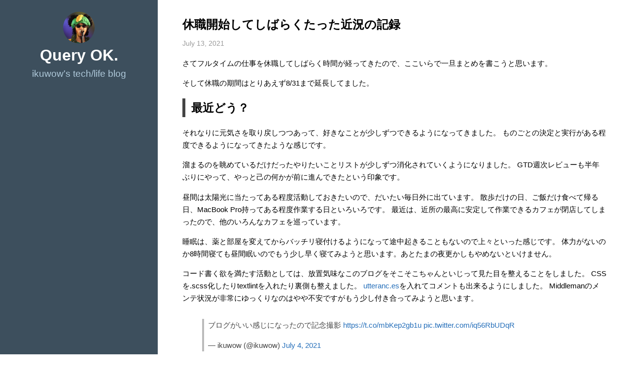

--- FILE ---
content_type: text/html
request_url: https://queryok.ikuwow.com/entry/a-while-since-sick-leave-started/
body_size: 6016
content:
<!DOCTYPE html> <html> <head> <link rel=dns-prefetch href="//www.google-analytics.com"/> <link rel=dns-prefetch href="//d7x5nblzs94me.cloudfront.net"/> <link rel=dns-prefetch href="//widgets.getpocket.com"/> <link rel=dns-prefetch href="//platform.twitter.com"/> <link rel=dns-prefetch href="//syndication.twitter.com"/> <link rel=dns-prefetch href="//fbstatic-a.akamaihd.net"/> <link rel=dns-prefetch href="//cdn.syndication.twitter.com"/> <link rel=dns-prefetch href="//ssl.google-analytics.com"/> <link rel=dns-prefetch href="//stats.g.doubleclick.net"/> <link rel=dns-prefetch href="//utteranc.es"/> <meta charset=utf-8 /> <meta http-equiv=X-UA-Compatible content='IE=edge;chrome=1'/> <meta name=viewport content="width=device-width, initial-scale=1.0"> <title>休職開始してしばらくたった近況の記録 : Query OK.</title> <meta name=description content="さてフルタイムの仕事を休職してしばらく時間が経ってきたので、ここいらで一旦まとめを書こうと思います。 そして休職の期間はとりあえず8/31まで延長してました。 最近どう？ それなりに元気さを取り戻しつつあって、好きなことが少しずつできるようになってきました。 ものごとの決定と実行がある程度できるようになってきたような感じです。 溜まるのを眺めているだけだったやりたいことリストが少しず..."> <meta name="twitter:card" content=summary /> <meta name="twitter:creator" content="@ikuwow"/> <meta property="og:title" content="休職開始してしばらくたった近況の記録 : Query OK."> <meta property="og:type" content=article> <meta property="og:locale" content=ja_JP> <meta property="og:site_name" content="Query OK."> <meta property="og:image" content="https://queryok.ikuwow.com/img/ikuwow_200x200-2d6fb05b.png"> <meta property="og:description" content="さてフルタイムの仕事を休職してしばらく時間が経ってきたので、ここいらで一旦まとめを書こうと思います。 そして休職の期間はとりあえず8/31まで延長してました。 最近どう？ それなりに元気さを取り戻しつつあって、好きなことが少しずつできるようになってきました。 ものごとの決定と実行がある程度できるようになってきたような感じです。 溜まるのを眺めているだけだったやりたいことリストが少しず..."> <meta property="article:publisher" content=ikuwow> <meta name="p:domain_verify" content=1c046679ed7f50edcc527bdaea3ec02c /> <link rel=alternate type="application/atom+xml" title="Atom Feed" href="/feed.xml"/> <script src="/bundle-critical-a9904f51.js"></script> <script src="/bundle-main-daba06d3.js" async=async></script> <script async src="https://www.googletagmanager.com/gtag/js?id=UA-51407961-5"></script> <script>
  window.dataLayer = window.dataLayer || [];
  function gtag(){dataLayer.push(arguments);}
  gtag('js', new Date());

  gtag('config', 'UA-51407961-5');
</script> <link rel=canonical href="https://queryok.ikuwow.com/entry/a-while-since-sick-leave-started/"> <script>window.twttr = (function(d, s, id) {
  var js, fjs = d.getElementsByTagName(s)[0],
    t = window.twttr || {};
  if (d.getElementById(id)) return t;
  js = d.createElement(s);
  js.id = id;
  js.src = "https://platform.twitter.com/widgets.js";
  fjs.parentNode.insertBefore(js, fjs);

  t._e = [];
  t.ready = function(f) {
    t._e.push(f);
  };

  return t;
}(document, "script", "twitter-wjs"));</script> </head> <body> <div id=layout class=pure-g> <div class="sidebar pure-u-1 pure-u-md-1-4"> <div class=header> <img src="/img/ikuwow_200x200-9992cddd.webp" class=brand-logo alt=""/> <h1 class=brand-title><a href="/" class=brand-title-link>Query OK.</a></h1> <h2 class=brand-tagline>ikuwow's tech/life blog</h2> <div class=sidebar-social-icons> <ul> <li><a href="https://twitter.com/ikuwow" class=sidebar-social-icons-link target=_blank><i class="fab fa-twitter-square"></i></a></li> <li><a href="https://facebook.com/ikuwow" class=sidebar-social-icons-link target=_blank><i class="fab fa-facebook-square"></i></a></li> <li><a href="https://instagram.com/ikuwow" class=sidebar-social-icons-link target=_blank><i class="fab fa-instagram"></i></a></li> <li><a href="https://github.com/ikuwow" class=sidebar-social-icons-link target=_blank><i class="fab fa-github-square"></i></a></li> <li><a href="/feed.xml" class=sidebar-social-icons-link><i class="fas fa-rss"></i></a></li> </ul> </div> <nav class=nav> <label class=nav-mobile-open for=nav-mobile-open><i class="fas fa-bars"></i></label> <input id=nav-mobile-open type=checkbox> <ul class=nav-list> <li class=nav-item> <a href="/" class="pure-button nav-item-link">Home</a> </li> <li class=nav-item> <a href="/about" class="pure-button nav-item-link">About</a> </li> <li class=nav-item> <a href="/archive" class="pure-button nav-item-link">Archive</a> </li> <li class=nav-item> <a href="/tags" class="pure-button nav-item-link">Tags</a> </li> </ul> </nav> </div> </div> <div class="content pure-u-1 pure-u-md-3-4"> <div class=content-inner> <div class=post> <h1 class=post-title><a href="/entry/a-while-since-sick-leave-started/">休職開始してしばらくたった近況の記録</a></h1> <p class=post-meta> <time>July 13, 2021</time> </p> <div id=article-body> <p>さてフルタイムの仕事を休職してしばらく時間が経ってきたので、ここいらで一旦まとめを書こうと思います。</p> <p>そして休職の期間はとりあえず8/31まで延長してました。</p> <h2>最近どう？</h2> <p>それなりに元気さを取り戻しつつあって、好きなことが少しずつできるようになってきました。 ものごとの決定と実行がある程度できるようになってきたような感じです。</p> <p>溜まるのを眺めているだけだったやりたいことリストが少しずつ消化されていくようになりました。 GTD週次レビューも半年ぶりにやって、やっと己の何かが前に進んできたという印象です。</p> <p>昼間は太陽光に当たってある程度活動しておきたいので、だいたい毎日外に出ています。 散歩だけの日、ご飯だけ食べて帰る日、MacBook Pro持ってある程度作業する日といろいろです。 最近は、近所の最高に安定して作業できるカフェが閉店してしまったので、他のいろんなカフェを巡っています。</p> <p>睡眠は、薬と部屋を変えてからバッチリ寝付けるようになって途中起きることもないので上々といった感じです。 体力がないのか8時間寝ても昼間眠いのでもう少し早く寝てみようと思います。あとたまの夜更かしもやめないといけません。</p> <p>コード書く欲を満たす活動としては、放置気味なこのブログをそこそこちゃんといじって見た目を整えることをしました。 CSSを.scss化したりtextlintを入れたり裏側も整えました。 <a href="https://utteranc.es">utteranc.es</a>を入れてコメントも出来るようにしました。 Middlemanのメンテ状況が非常にゆっくりなのはやや不安ですがもう少し付き合ってみようと思います。</p> <blockquote class=twitter-tweet><p lang=ja dir=ltr>ブログがいい感じになったので記念撮影 <a href="https://t.co/mbKep2gb1u">https://t.co/mbKep2gb1u</a> <a href="https://t.co/iq56RbUDqR">pic.twitter.com/iq56RbUDqR</a></p>&mdash; ikuwow (@ikuwow) <a href="https://twitter.com/ikuwow/status/1411648318774538242?ref_src=twsrc%5Etfw">July 4, 2021</a></blockquote> <p>学習欲が明後日の方向に伸びていて、Duolingoというアプリで大学生の時に嗜んでいたフランス語を改めて勉強し始めました。 中国語の勉強も新たに始めました。 中国語のほうは基礎がなにもないのでそろそろテキストを1つ用意しようと思います。</p> <p>REVIUNG41という自作キーボードを作ったりもしました。今ではすっかりカフェ作業のお供です。 アクリルプレートを追加したり静音化リングを追加したりと楽しくカスタマイズもしています。 今朝Kailh Box Silent Pinkのキースイッチを買ったのですぐ交換しようと思います。</p> <p><a href="https://queryok.ikuwow.com/entry/built-reviung41/">自作キーボードREVIUNG41を作った : Query OK.</a></p> <p>前々からやりたかった部屋の不要物の片付けがだいぶ進みました。服はまとめて地域の回収に持って行って、大きいソファーやヨガマットはジモティで譲って、小さくて売れそうなものはメルカリしています。少し前に引退させたヤマハルータNVR500もそこそこいいお値段で売れました。</p> <p>今まで遮光性のない黒い微妙なカーテンを付けていて部屋が暗かったんですが、白くてしっかりしたものへ変えたらかなり明るい雰囲気になりました。 エアコンの修理も放置したままでしたがさすがに夏になると死ぬのでちゃんと業者を呼んで無事直りました。</p> <p>娯楽もほどよく嗜んでいます。ゲームは相変わらずポケモンとスマブラをしていて、育成論を投稿したりスマメイトを始めたりとある程度没頭するようになりました。推しの桐生ココが卒業してからはYouTubeを見る時間は減りましたが、Vの世界には引き続き楽しませてもらっています。</p> <blockquote class=twitter-tweet><p lang=zxx dir=ltr><a href="https://t.co/UbEUOeDOXm">https://t.co/UbEUOeDOXm</a></p>&mdash; ikuwow (@ikuwow) <a href="https://twitter.com/ikuwow/status/1413828022784839680?ref_src=twsrc%5Etfw">July 10, 2021</a></blockquote> <p>前に<a href="https://queryok.ikuwow.com/entry/physical-health-improvement-activitiies/">これから取り組む肉体の健康の改善活動まとめ</a>という記事を書いていたんですが、さすがにやる量が多すぎたので減らしました。今は全身のストレッチひとつと下の股関節のストレッチ、前からやっていた筋トレ習慣の徹底だけやっています。ジョギングは、そもそもモチベーションが低かった上に梅雨と暑さで全然ダメだったので、手ぶらでウォーキングしながらオーディオブックを聞く習慣を作ろうとしています。ウォーキング中にiPhoneのKindleアプリの読み上げをさせながら聞くのもなかなか微妙なのでもっとコスパのいい方法があったら誰か教えてください。</p> <iframe width=560 height=315 src="https://www.youtube-nocookie.com/embed/hUXpJSam57k" title="YouTube video player" frameborder=0 allow="accelerometer; autoplay; clipboard-write; encrypted-media; gyroscope; picture-in-picture" allowfullscreen></iframe> <p>そしてぼちぼち人に会う活動をしはじめました。人と会う予定がある日々は楽しいものです。基本的に時間に余裕がある人間なので突然誘われてもすぐ行くと思います。</p> <h2>今後の展望</h2> <p>とりあえず今までやってきた習慣は引き続き継続していくとして。</p> <p>睡眠は確実に改善しているものの、8時間寝ても昼間眠い問題がまだ残っているので、もっと長い時間寝てみようと思います。十分寝るというと簡単なようですが、今まで早寝というものをほぼやってこなかった分かなり意識しないとやることやって1日を終えることができないので、それなりにがんばらないといけません。いろいろやってダメそうなら睡眠の薬の効果が朝まで残っているという可能性もあるのでまた医者に相談です。</p> <p>カフェ等で作業すると家に帰ってから必ず疲れがどっと出て、ぐったりして何も行動できなくなってしまうので、外部のストレスに対してかなり過敏になっているのかもしれません。 朝から残る眠気も相まって、毎日どこかですごく眠くなって生きている感覚の途切れる時間帯が発生します。 昼寝もよくしようと思います。</p> <p>前に決めた健康活動が全然できていないことからわかるように、計画を立ててそれに向けて動いていく活動がまだうまくできません。過剰に自分に義務を課して負担になってしまったり、逆に決めなさすぎて心が淀んで知能が下がってきたりします。自分のやり遂げて前に進んでいる様子を意識的に観測するようにするとまた違うかも知れません。</p> <p>あとやれていないのは読書と勉強です。本屋を歩き回る喜びと買って積む喜びを感じる程度の元気はあるんですが、まとめて本を読むということをずっとやっていないので再開したいなという感じです。勉強の方は、AWSの認定のための勉強をしたいと思い始めてもう3年程度経過したので、もう少し元気になってから手を付けようと思います。</p> <p>そういえばこの前、休職中にも関わらず突発的に仕事が発生してオラっとこなしたことがありました。アドレナリンが出るのを感じたのは良かったんですが、本当に疲れてしまって、まだ集中して毎日やる気にはなれそうにないなという実感があります。今まで放置してきたやりたいことたちを十分満足いくまでやりきらないと、仕事を始めてもまた消耗が始まってしまうと思います。</p> <p>せっかく休んでいるのだから、エネルギーが100%に戻るまではきっちり好きなことをしようと思います。好きなことが100%できている実感を得られることが、今の一応の自分の目標です。</p> </div> <div id=article-comment> <script src="https://utteranc.es/client.js" repo="ikuwow/queryok_comments" issue-term=pathname theme=boxy-light crossorigin=anonymous async> </script> </div> <div class=next-previous-article> <a href="/entry/mac-ctrl-shortcuts/" class=next-article-link>← Next</a> <a href="/entry/migrated-to-adguard/" class=previous-article-link>Previous →</a> </div> </div> <div class=footer> <div class="pure-menu pure-menu-horizontal"> <ul> <li class=pure-menu-item><a href="http://twitter.com/ikuwow" target=_blank class=pure-menu-link><i class="fab fa-twitter"></i></a></li> <li class=pure-menu-item><a href="https://facebook.com/ikuwow" target=_blank class=pure-menu-link><i class="fab fa-facebook-square"></i></a></li> <li class=pure-menu-item><a href="https://instagram.com/ikuwow" target=_blank class=pure-menu-link><i class="fab fa-instagram"></i></a></li> <li class=pure-menu-item><a href="https://github.com/ikuwow" target=_blank class=pure-menu-link><i class="fab fa-github"></i></a></li> </ul> <div class=pure-menu-copyright> © 2026 ikuwow All Rights Reserved. </div> </div> </div> </div> </div> </div> <script>
  amzn_assoc_ad_type = "link_enhancement_widget";
  amzn_assoc_tracking_id = "ikuwow-22";
  amzn_assoc_placement = "";
  amzn_assoc_marketplace = "amazon";
  amzn_assoc_region = "JP";
</script> <script src="//z-fe.amazon-adsystem.com/widgets/q?ServiceVersion=20070822&Operation=GetScript&ID=OneJS&WS=1&MarketPlace=JP"></script> <link href="/stylesheets/highlight-49c6a88b.css" rel=stylesheet /> </body> </html>

--- FILE ---
content_type: text/html; charset=utf-8
request_url: https://www.youtube-nocookie.com/embed/hUXpJSam57k
body_size: 46140
content:
<!DOCTYPE html><html lang="en" dir="ltr" data-cast-api-enabled="true"><head><meta name="viewport" content="width=device-width, initial-scale=1"><script nonce="1ZBCWp04Fx8GItlzi6ufdA">if ('undefined' == typeof Symbol || 'undefined' == typeof Symbol.iterator) {delete Array.prototype.entries;}</script><style name="www-roboto" nonce="WPOWwDZLlYvd4d8EaJC2Cw">@font-face{font-family:'Roboto';font-style:normal;font-weight:400;font-stretch:100%;src:url(//fonts.gstatic.com/s/roboto/v48/KFO7CnqEu92Fr1ME7kSn66aGLdTylUAMa3GUBHMdazTgWw.woff2)format('woff2');unicode-range:U+0460-052F,U+1C80-1C8A,U+20B4,U+2DE0-2DFF,U+A640-A69F,U+FE2E-FE2F;}@font-face{font-family:'Roboto';font-style:normal;font-weight:400;font-stretch:100%;src:url(//fonts.gstatic.com/s/roboto/v48/KFO7CnqEu92Fr1ME7kSn66aGLdTylUAMa3iUBHMdazTgWw.woff2)format('woff2');unicode-range:U+0301,U+0400-045F,U+0490-0491,U+04B0-04B1,U+2116;}@font-face{font-family:'Roboto';font-style:normal;font-weight:400;font-stretch:100%;src:url(//fonts.gstatic.com/s/roboto/v48/KFO7CnqEu92Fr1ME7kSn66aGLdTylUAMa3CUBHMdazTgWw.woff2)format('woff2');unicode-range:U+1F00-1FFF;}@font-face{font-family:'Roboto';font-style:normal;font-weight:400;font-stretch:100%;src:url(//fonts.gstatic.com/s/roboto/v48/KFO7CnqEu92Fr1ME7kSn66aGLdTylUAMa3-UBHMdazTgWw.woff2)format('woff2');unicode-range:U+0370-0377,U+037A-037F,U+0384-038A,U+038C,U+038E-03A1,U+03A3-03FF;}@font-face{font-family:'Roboto';font-style:normal;font-weight:400;font-stretch:100%;src:url(//fonts.gstatic.com/s/roboto/v48/KFO7CnqEu92Fr1ME7kSn66aGLdTylUAMawCUBHMdazTgWw.woff2)format('woff2');unicode-range:U+0302-0303,U+0305,U+0307-0308,U+0310,U+0312,U+0315,U+031A,U+0326-0327,U+032C,U+032F-0330,U+0332-0333,U+0338,U+033A,U+0346,U+034D,U+0391-03A1,U+03A3-03A9,U+03B1-03C9,U+03D1,U+03D5-03D6,U+03F0-03F1,U+03F4-03F5,U+2016-2017,U+2034-2038,U+203C,U+2040,U+2043,U+2047,U+2050,U+2057,U+205F,U+2070-2071,U+2074-208E,U+2090-209C,U+20D0-20DC,U+20E1,U+20E5-20EF,U+2100-2112,U+2114-2115,U+2117-2121,U+2123-214F,U+2190,U+2192,U+2194-21AE,U+21B0-21E5,U+21F1-21F2,U+21F4-2211,U+2213-2214,U+2216-22FF,U+2308-230B,U+2310,U+2319,U+231C-2321,U+2336-237A,U+237C,U+2395,U+239B-23B7,U+23D0,U+23DC-23E1,U+2474-2475,U+25AF,U+25B3,U+25B7,U+25BD,U+25C1,U+25CA,U+25CC,U+25FB,U+266D-266F,U+27C0-27FF,U+2900-2AFF,U+2B0E-2B11,U+2B30-2B4C,U+2BFE,U+3030,U+FF5B,U+FF5D,U+1D400-1D7FF,U+1EE00-1EEFF;}@font-face{font-family:'Roboto';font-style:normal;font-weight:400;font-stretch:100%;src:url(//fonts.gstatic.com/s/roboto/v48/KFO7CnqEu92Fr1ME7kSn66aGLdTylUAMaxKUBHMdazTgWw.woff2)format('woff2');unicode-range:U+0001-000C,U+000E-001F,U+007F-009F,U+20DD-20E0,U+20E2-20E4,U+2150-218F,U+2190,U+2192,U+2194-2199,U+21AF,U+21E6-21F0,U+21F3,U+2218-2219,U+2299,U+22C4-22C6,U+2300-243F,U+2440-244A,U+2460-24FF,U+25A0-27BF,U+2800-28FF,U+2921-2922,U+2981,U+29BF,U+29EB,U+2B00-2BFF,U+4DC0-4DFF,U+FFF9-FFFB,U+10140-1018E,U+10190-1019C,U+101A0,U+101D0-101FD,U+102E0-102FB,U+10E60-10E7E,U+1D2C0-1D2D3,U+1D2E0-1D37F,U+1F000-1F0FF,U+1F100-1F1AD,U+1F1E6-1F1FF,U+1F30D-1F30F,U+1F315,U+1F31C,U+1F31E,U+1F320-1F32C,U+1F336,U+1F378,U+1F37D,U+1F382,U+1F393-1F39F,U+1F3A7-1F3A8,U+1F3AC-1F3AF,U+1F3C2,U+1F3C4-1F3C6,U+1F3CA-1F3CE,U+1F3D4-1F3E0,U+1F3ED,U+1F3F1-1F3F3,U+1F3F5-1F3F7,U+1F408,U+1F415,U+1F41F,U+1F426,U+1F43F,U+1F441-1F442,U+1F444,U+1F446-1F449,U+1F44C-1F44E,U+1F453,U+1F46A,U+1F47D,U+1F4A3,U+1F4B0,U+1F4B3,U+1F4B9,U+1F4BB,U+1F4BF,U+1F4C8-1F4CB,U+1F4D6,U+1F4DA,U+1F4DF,U+1F4E3-1F4E6,U+1F4EA-1F4ED,U+1F4F7,U+1F4F9-1F4FB,U+1F4FD-1F4FE,U+1F503,U+1F507-1F50B,U+1F50D,U+1F512-1F513,U+1F53E-1F54A,U+1F54F-1F5FA,U+1F610,U+1F650-1F67F,U+1F687,U+1F68D,U+1F691,U+1F694,U+1F698,U+1F6AD,U+1F6B2,U+1F6B9-1F6BA,U+1F6BC,U+1F6C6-1F6CF,U+1F6D3-1F6D7,U+1F6E0-1F6EA,U+1F6F0-1F6F3,U+1F6F7-1F6FC,U+1F700-1F7FF,U+1F800-1F80B,U+1F810-1F847,U+1F850-1F859,U+1F860-1F887,U+1F890-1F8AD,U+1F8B0-1F8BB,U+1F8C0-1F8C1,U+1F900-1F90B,U+1F93B,U+1F946,U+1F984,U+1F996,U+1F9E9,U+1FA00-1FA6F,U+1FA70-1FA7C,U+1FA80-1FA89,U+1FA8F-1FAC6,U+1FACE-1FADC,U+1FADF-1FAE9,U+1FAF0-1FAF8,U+1FB00-1FBFF;}@font-face{font-family:'Roboto';font-style:normal;font-weight:400;font-stretch:100%;src:url(//fonts.gstatic.com/s/roboto/v48/KFO7CnqEu92Fr1ME7kSn66aGLdTylUAMa3OUBHMdazTgWw.woff2)format('woff2');unicode-range:U+0102-0103,U+0110-0111,U+0128-0129,U+0168-0169,U+01A0-01A1,U+01AF-01B0,U+0300-0301,U+0303-0304,U+0308-0309,U+0323,U+0329,U+1EA0-1EF9,U+20AB;}@font-face{font-family:'Roboto';font-style:normal;font-weight:400;font-stretch:100%;src:url(//fonts.gstatic.com/s/roboto/v48/KFO7CnqEu92Fr1ME7kSn66aGLdTylUAMa3KUBHMdazTgWw.woff2)format('woff2');unicode-range:U+0100-02BA,U+02BD-02C5,U+02C7-02CC,U+02CE-02D7,U+02DD-02FF,U+0304,U+0308,U+0329,U+1D00-1DBF,U+1E00-1E9F,U+1EF2-1EFF,U+2020,U+20A0-20AB,U+20AD-20C0,U+2113,U+2C60-2C7F,U+A720-A7FF;}@font-face{font-family:'Roboto';font-style:normal;font-weight:400;font-stretch:100%;src:url(//fonts.gstatic.com/s/roboto/v48/KFO7CnqEu92Fr1ME7kSn66aGLdTylUAMa3yUBHMdazQ.woff2)format('woff2');unicode-range:U+0000-00FF,U+0131,U+0152-0153,U+02BB-02BC,U+02C6,U+02DA,U+02DC,U+0304,U+0308,U+0329,U+2000-206F,U+20AC,U+2122,U+2191,U+2193,U+2212,U+2215,U+FEFF,U+FFFD;}@font-face{font-family:'Roboto';font-style:normal;font-weight:500;font-stretch:100%;src:url(//fonts.gstatic.com/s/roboto/v48/KFO7CnqEu92Fr1ME7kSn66aGLdTylUAMa3GUBHMdazTgWw.woff2)format('woff2');unicode-range:U+0460-052F,U+1C80-1C8A,U+20B4,U+2DE0-2DFF,U+A640-A69F,U+FE2E-FE2F;}@font-face{font-family:'Roboto';font-style:normal;font-weight:500;font-stretch:100%;src:url(//fonts.gstatic.com/s/roboto/v48/KFO7CnqEu92Fr1ME7kSn66aGLdTylUAMa3iUBHMdazTgWw.woff2)format('woff2');unicode-range:U+0301,U+0400-045F,U+0490-0491,U+04B0-04B1,U+2116;}@font-face{font-family:'Roboto';font-style:normal;font-weight:500;font-stretch:100%;src:url(//fonts.gstatic.com/s/roboto/v48/KFO7CnqEu92Fr1ME7kSn66aGLdTylUAMa3CUBHMdazTgWw.woff2)format('woff2');unicode-range:U+1F00-1FFF;}@font-face{font-family:'Roboto';font-style:normal;font-weight:500;font-stretch:100%;src:url(//fonts.gstatic.com/s/roboto/v48/KFO7CnqEu92Fr1ME7kSn66aGLdTylUAMa3-UBHMdazTgWw.woff2)format('woff2');unicode-range:U+0370-0377,U+037A-037F,U+0384-038A,U+038C,U+038E-03A1,U+03A3-03FF;}@font-face{font-family:'Roboto';font-style:normal;font-weight:500;font-stretch:100%;src:url(//fonts.gstatic.com/s/roboto/v48/KFO7CnqEu92Fr1ME7kSn66aGLdTylUAMawCUBHMdazTgWw.woff2)format('woff2');unicode-range:U+0302-0303,U+0305,U+0307-0308,U+0310,U+0312,U+0315,U+031A,U+0326-0327,U+032C,U+032F-0330,U+0332-0333,U+0338,U+033A,U+0346,U+034D,U+0391-03A1,U+03A3-03A9,U+03B1-03C9,U+03D1,U+03D5-03D6,U+03F0-03F1,U+03F4-03F5,U+2016-2017,U+2034-2038,U+203C,U+2040,U+2043,U+2047,U+2050,U+2057,U+205F,U+2070-2071,U+2074-208E,U+2090-209C,U+20D0-20DC,U+20E1,U+20E5-20EF,U+2100-2112,U+2114-2115,U+2117-2121,U+2123-214F,U+2190,U+2192,U+2194-21AE,U+21B0-21E5,U+21F1-21F2,U+21F4-2211,U+2213-2214,U+2216-22FF,U+2308-230B,U+2310,U+2319,U+231C-2321,U+2336-237A,U+237C,U+2395,U+239B-23B7,U+23D0,U+23DC-23E1,U+2474-2475,U+25AF,U+25B3,U+25B7,U+25BD,U+25C1,U+25CA,U+25CC,U+25FB,U+266D-266F,U+27C0-27FF,U+2900-2AFF,U+2B0E-2B11,U+2B30-2B4C,U+2BFE,U+3030,U+FF5B,U+FF5D,U+1D400-1D7FF,U+1EE00-1EEFF;}@font-face{font-family:'Roboto';font-style:normal;font-weight:500;font-stretch:100%;src:url(//fonts.gstatic.com/s/roboto/v48/KFO7CnqEu92Fr1ME7kSn66aGLdTylUAMaxKUBHMdazTgWw.woff2)format('woff2');unicode-range:U+0001-000C,U+000E-001F,U+007F-009F,U+20DD-20E0,U+20E2-20E4,U+2150-218F,U+2190,U+2192,U+2194-2199,U+21AF,U+21E6-21F0,U+21F3,U+2218-2219,U+2299,U+22C4-22C6,U+2300-243F,U+2440-244A,U+2460-24FF,U+25A0-27BF,U+2800-28FF,U+2921-2922,U+2981,U+29BF,U+29EB,U+2B00-2BFF,U+4DC0-4DFF,U+FFF9-FFFB,U+10140-1018E,U+10190-1019C,U+101A0,U+101D0-101FD,U+102E0-102FB,U+10E60-10E7E,U+1D2C0-1D2D3,U+1D2E0-1D37F,U+1F000-1F0FF,U+1F100-1F1AD,U+1F1E6-1F1FF,U+1F30D-1F30F,U+1F315,U+1F31C,U+1F31E,U+1F320-1F32C,U+1F336,U+1F378,U+1F37D,U+1F382,U+1F393-1F39F,U+1F3A7-1F3A8,U+1F3AC-1F3AF,U+1F3C2,U+1F3C4-1F3C6,U+1F3CA-1F3CE,U+1F3D4-1F3E0,U+1F3ED,U+1F3F1-1F3F3,U+1F3F5-1F3F7,U+1F408,U+1F415,U+1F41F,U+1F426,U+1F43F,U+1F441-1F442,U+1F444,U+1F446-1F449,U+1F44C-1F44E,U+1F453,U+1F46A,U+1F47D,U+1F4A3,U+1F4B0,U+1F4B3,U+1F4B9,U+1F4BB,U+1F4BF,U+1F4C8-1F4CB,U+1F4D6,U+1F4DA,U+1F4DF,U+1F4E3-1F4E6,U+1F4EA-1F4ED,U+1F4F7,U+1F4F9-1F4FB,U+1F4FD-1F4FE,U+1F503,U+1F507-1F50B,U+1F50D,U+1F512-1F513,U+1F53E-1F54A,U+1F54F-1F5FA,U+1F610,U+1F650-1F67F,U+1F687,U+1F68D,U+1F691,U+1F694,U+1F698,U+1F6AD,U+1F6B2,U+1F6B9-1F6BA,U+1F6BC,U+1F6C6-1F6CF,U+1F6D3-1F6D7,U+1F6E0-1F6EA,U+1F6F0-1F6F3,U+1F6F7-1F6FC,U+1F700-1F7FF,U+1F800-1F80B,U+1F810-1F847,U+1F850-1F859,U+1F860-1F887,U+1F890-1F8AD,U+1F8B0-1F8BB,U+1F8C0-1F8C1,U+1F900-1F90B,U+1F93B,U+1F946,U+1F984,U+1F996,U+1F9E9,U+1FA00-1FA6F,U+1FA70-1FA7C,U+1FA80-1FA89,U+1FA8F-1FAC6,U+1FACE-1FADC,U+1FADF-1FAE9,U+1FAF0-1FAF8,U+1FB00-1FBFF;}@font-face{font-family:'Roboto';font-style:normal;font-weight:500;font-stretch:100%;src:url(//fonts.gstatic.com/s/roboto/v48/KFO7CnqEu92Fr1ME7kSn66aGLdTylUAMa3OUBHMdazTgWw.woff2)format('woff2');unicode-range:U+0102-0103,U+0110-0111,U+0128-0129,U+0168-0169,U+01A0-01A1,U+01AF-01B0,U+0300-0301,U+0303-0304,U+0308-0309,U+0323,U+0329,U+1EA0-1EF9,U+20AB;}@font-face{font-family:'Roboto';font-style:normal;font-weight:500;font-stretch:100%;src:url(//fonts.gstatic.com/s/roboto/v48/KFO7CnqEu92Fr1ME7kSn66aGLdTylUAMa3KUBHMdazTgWw.woff2)format('woff2');unicode-range:U+0100-02BA,U+02BD-02C5,U+02C7-02CC,U+02CE-02D7,U+02DD-02FF,U+0304,U+0308,U+0329,U+1D00-1DBF,U+1E00-1E9F,U+1EF2-1EFF,U+2020,U+20A0-20AB,U+20AD-20C0,U+2113,U+2C60-2C7F,U+A720-A7FF;}@font-face{font-family:'Roboto';font-style:normal;font-weight:500;font-stretch:100%;src:url(//fonts.gstatic.com/s/roboto/v48/KFO7CnqEu92Fr1ME7kSn66aGLdTylUAMa3yUBHMdazQ.woff2)format('woff2');unicode-range:U+0000-00FF,U+0131,U+0152-0153,U+02BB-02BC,U+02C6,U+02DA,U+02DC,U+0304,U+0308,U+0329,U+2000-206F,U+20AC,U+2122,U+2191,U+2193,U+2212,U+2215,U+FEFF,U+FFFD;}</style><script name="www-roboto" nonce="1ZBCWp04Fx8GItlzi6ufdA">if (document.fonts && document.fonts.load) {document.fonts.load("400 10pt Roboto", "E"); document.fonts.load("500 10pt Roboto", "E");}</script><link rel="stylesheet" href="/s/player/c9168c90/www-player.css" name="www-player" nonce="WPOWwDZLlYvd4d8EaJC2Cw"><style nonce="WPOWwDZLlYvd4d8EaJC2Cw">html {overflow: hidden;}body {font: 12px Roboto, Arial, sans-serif; background-color: #000; color: #fff; height: 100%; width: 100%; overflow: hidden; position: absolute; margin: 0; padding: 0;}#player {width: 100%; height: 100%;}h1 {text-align: center; color: #fff;}h3 {margin-top: 6px; margin-bottom: 3px;}.player-unavailable {position: absolute; top: 0; left: 0; right: 0; bottom: 0; padding: 25px; font-size: 13px; background: url(/img/meh7.png) 50% 65% no-repeat;}.player-unavailable .message {text-align: left; margin: 0 -5px 15px; padding: 0 5px 14px; border-bottom: 1px solid #888; font-size: 19px; font-weight: normal;}.player-unavailable a {color: #167ac6; text-decoration: none;}</style><script nonce="1ZBCWp04Fx8GItlzi6ufdA">var ytcsi={gt:function(n){n=(n||"")+"data_";return ytcsi[n]||(ytcsi[n]={tick:{},info:{},gel:{preLoggedGelInfos:[]}})},now:window.performance&&window.performance.timing&&window.performance.now&&window.performance.timing.navigationStart?function(){return window.performance.timing.navigationStart+window.performance.now()}:function(){return(new Date).getTime()},tick:function(l,t,n){var ticks=ytcsi.gt(n).tick;var v=t||ytcsi.now();if(ticks[l]){ticks["_"+l]=ticks["_"+l]||[ticks[l]];ticks["_"+l].push(v)}ticks[l]=
v},info:function(k,v,n){ytcsi.gt(n).info[k]=v},infoGel:function(p,n){ytcsi.gt(n).gel.preLoggedGelInfos.push(p)},setStart:function(t,n){ytcsi.tick("_start",t,n)}};
(function(w,d){function isGecko(){if(!w.navigator)return false;try{if(w.navigator.userAgentData&&w.navigator.userAgentData.brands&&w.navigator.userAgentData.brands.length){var brands=w.navigator.userAgentData.brands;var i=0;for(;i<brands.length;i++)if(brands[i]&&brands[i].brand==="Firefox")return true;return false}}catch(e){setTimeout(function(){throw e;})}if(!w.navigator.userAgent)return false;var ua=w.navigator.userAgent;return ua.indexOf("Gecko")>0&&ua.toLowerCase().indexOf("webkit")<0&&ua.indexOf("Edge")<
0&&ua.indexOf("Trident")<0&&ua.indexOf("MSIE")<0}ytcsi.setStart(w.performance?w.performance.timing.responseStart:null);var isPrerender=(d.visibilityState||d.webkitVisibilityState)=="prerender";var vName=!d.visibilityState&&d.webkitVisibilityState?"webkitvisibilitychange":"visibilitychange";if(isPrerender){var startTick=function(){ytcsi.setStart();d.removeEventListener(vName,startTick)};d.addEventListener(vName,startTick,false)}if(d.addEventListener)d.addEventListener(vName,function(){ytcsi.tick("vc")},
false);if(isGecko()){var isHidden=(d.visibilityState||d.webkitVisibilityState)=="hidden";if(isHidden)ytcsi.tick("vc")}var slt=function(el,t){setTimeout(function(){var n=ytcsi.now();el.loadTime=n;if(el.slt)el.slt()},t)};w.__ytRIL=function(el){if(!el.getAttribute("data-thumb"))if(w.requestAnimationFrame)w.requestAnimationFrame(function(){slt(el,0)});else slt(el,16)}})(window,document);
</script><script nonce="1ZBCWp04Fx8GItlzi6ufdA">var ytcfg={d:function(){return window.yt&&yt.config_||ytcfg.data_||(ytcfg.data_={})},get:function(k,o){return k in ytcfg.d()?ytcfg.d()[k]:o},set:function(){var a=arguments;if(a.length>1)ytcfg.d()[a[0]]=a[1];else{var k;for(k in a[0])ytcfg.d()[k]=a[0][k]}}};
ytcfg.set({"CLIENT_CANARY_STATE":"none","DEVICE":"cbr\u003dChrome\u0026cbrand\u003dapple\u0026cbrver\u003d131.0.0.0\u0026ceng\u003dWebKit\u0026cengver\u003d537.36\u0026cos\u003dMacintosh\u0026cosver\u003d10_15_7\u0026cplatform\u003dDESKTOP","EVENT_ID":"j3d1afb6L5v5_bkP9LassAg","EXPERIMENT_FLAGS":{"ab_det_apb_b":true,"ab_det_apm":true,"ab_det_el_h":true,"ab_det_em_inj":true,"ab_l_sig_st":true,"ab_l_sig_st_e":true,"action_companion_center_align_description":true,"allow_skip_networkless":true,"always_send_and_write":true,"att_web_record_metrics":true,"attmusi":true,"c3_enable_button_impression_logging":true,"c3_watch_page_component":true,"cancel_pending_navs":true,"clean_up_manual_attribution_header":true,"config_age_report_killswitch":true,"cow_optimize_idom_compat":true,"csi_on_gel":true,"delhi_mweb_colorful_sd":true,"delhi_mweb_colorful_sd_v2":true,"deprecate_pair_servlet_enabled":true,"desktop_sparkles_light_cta_button":true,"disable_cached_masthead_data":true,"disable_child_node_auto_formatted_strings":true,"disable_log_to_visitor_layer":true,"disable_pacf_logging_for_memory_limited_tv":true,"embeds_enable_eid_enforcement_for_youtube":true,"embeds_enable_info_panel_dismissal":true,"embeds_enable_pfp_always_unbranded":true,"embeds_muted_autoplay_sound_fix":true,"embeds_serve_es6_client":true,"embeds_web_nwl_disable_nocookie":true,"embeds_web_updated_shorts_definition_fix":true,"enable_active_view_display_ad_renderer_web_home":true,"enable_ad_disclosure_banner_a11y_fix":true,"enable_client_sli_logging":true,"enable_client_streamz_web":true,"enable_client_ve_spec":true,"enable_cloud_save_error_popup_after_retry":true,"enable_dai_sdf_h5_preroll":true,"enable_datasync_id_header_in_web_vss_pings":true,"enable_default_mono_cta_migration_web_client":true,"enable_docked_chat_messages":true,"enable_drop_shadow_experiment":true,"enable_entity_store_from_dependency_injection":true,"enable_inline_muted_playback_on_web_search":true,"enable_inline_muted_playback_on_web_search_for_vdc":true,"enable_inline_muted_playback_on_web_search_for_vdcb":true,"enable_is_mini_app_page_active_bugfix":true,"enable_logging_first_user_action_after_game_ready":true,"enable_ltc_param_fetch_from_innertube":true,"enable_masthead_mweb_padding_fix":true,"enable_menu_renderer_button_in_mweb_hclr":true,"enable_mini_app_command_handler_mweb_fix":true,"enable_mini_guide_downloads_item":true,"enable_mixed_direction_formatted_strings":true,"enable_mweb_new_caption_language_picker":true,"enable_names_handles_account_switcher":true,"enable_network_request_logging_on_game_events":true,"enable_new_paid_product_placement":true,"enable_open_in_new_tab_icon_for_short_dr_for_desktop_search":true,"enable_open_yt_content":true,"enable_origin_query_parameter_bugfix":true,"enable_pause_ads_on_ytv_html5":true,"enable_payments_purchase_manager":true,"enable_pdp_icon_prefetch":true,"enable_pl_r_si_fa":true,"enable_place_pivot_url":true,"enable_pv_screen_modern_text":true,"enable_removing_navbar_title_on_hashtag_page_mweb":true,"enable_rta_manager":true,"enable_sdf_companion_h5":true,"enable_sdf_dai_h5_midroll":true,"enable_sdf_h5_endemic_mid_post_roll":true,"enable_sdf_on_h5_unplugged_vod_midroll":true,"enable_sdf_shorts_player_bytes_h5":true,"enable_sending_unwrapped_game_audio_as_serialized_metadata":true,"enable_sfv_effect_pivot_url":true,"enable_shorts_new_carousel":true,"enable_skip_ad_guidance_prompt":true,"enable_skippable_ads_for_unplugged_ad_pod":true,"enable_smearing_expansion_dai":true,"enable_time_out_messages":true,"enable_timeline_view_modern_transcript_fe":true,"enable_video_display_compact_button_group_for_desktop_search":true,"enable_web_delhi_icons":true,"enable_web_home_top_landscape_image_layout_level_click":true,"enable_web_tiered_gel":true,"enable_window_constrained_buy_flow_dialog":true,"enable_wiz_queue_effect_and_on_init_initial_runs":true,"enable_ypc_spinners":true,"enable_yt_ata_iframe_authuser":true,"export_networkless_options":true,"export_player_version_to_ytconfig":true,"fill_single_video_with_notify_to_lasr":true,"fix_ad_miniplayer_controls_rendering":true,"fix_ads_tracking_for_swf_config_deprecation_mweb":true,"h5_companion_enable_adcpn_macro_substitution_for_click_pings":true,"h5_inplayer_enable_adcpn_macro_substitution_for_click_pings":true,"h5_reset_cache_and_filter_before_update_masthead":true,"hide_channel_creation_title_for_mweb":true,"high_ccv_client_side_caching_h5":true,"html5_log_trigger_events_with_debug_data":true,"html5_ssdai_enable_media_end_cue_range":true,"idb_immediate_commit":true,"il_attach_cache_limit":true,"il_use_view_model_logging_context":true,"is_browser_support_for_webcam_streaming":true,"json_condensed_response":true,"kev_adb_pg":true,"kevlar_gel_error_routing":true,"kevlar_watch_cinematics":true,"live_chat_enable_controller_extraction":true,"live_chat_enable_rta_manager":true,"log_click_with_layer_from_element_in_command_handler":true,"mdx_enable_privacy_disclosure_ui":true,"mdx_load_cast_api_bootstrap_script":true,"medium_progress_bar_modification":true,"migrate_remaining_web_ad_badges_to_innertube":true,"mobile_account_menu_refresh":true,"mweb_account_linking_noapp":true,"mweb_after_render_to_scheduler":true,"mweb_allow_modern_search_suggest_behavior":true,"mweb_animated_actions":true,"mweb_app_upsell_button_direct_to_app":true,"mweb_c3_enable_adaptive_signals":true,"mweb_c3_library_page_enable_recent_shelf":true,"mweb_c3_remove_web_navigation_endpoint_data":true,"mweb_c3_use_canonical_from_player_response":true,"mweb_cinematic_watch":true,"mweb_command_handler":true,"mweb_delay_watch_initial_data":true,"mweb_disable_searchbar_scroll":true,"mweb_enable_browse_chunks":true,"mweb_enable_fine_scrubbing_for_recs":true,"mweb_enable_keto_batch_player_fullscreen":true,"mweb_enable_keto_batch_player_progress_bar":true,"mweb_enable_keto_batch_player_tooltips":true,"mweb_enable_lockup_view_model_for_ucp":true,"mweb_enable_mix_panel_title_metadata":true,"mweb_enable_more_drawer":true,"mweb_enable_optional_fullscreen_landscape_locking":true,"mweb_enable_overlay_touch_manager":true,"mweb_enable_premium_carve_out_fix":true,"mweb_enable_refresh_detection":true,"mweb_enable_search_imp":true,"mweb_enable_shorts_pivot_button":true,"mweb_enable_shorts_video_preload":true,"mweb_enable_skippables_on_jio_phone":true,"mweb_enable_two_line_title_on_shorts":true,"mweb_enable_varispeed_controller":true,"mweb_enable_watch_feed_infinite_scroll":true,"mweb_enable_wrapped_unplugged_pause_membership_dialog_renderer":true,"mweb_fix_monitor_visibility_after_render":true,"mweb_force_ios_fallback_to_native_control":true,"mweb_fp_auto_fullscreen":true,"mweb_fullscreen_controls":true,"mweb_fullscreen_controls_action_buttons":true,"mweb_fullscreen_watch_system":true,"mweb_home_reactive_shorts":true,"mweb_innertube_search_command":true,"mweb_kaios_enable_autoplay_switch_view_model":true,"mweb_lang_in_html":true,"mweb_like_button_synced_with_entities":true,"mweb_logo_use_home_page_ve":true,"mweb_native_control_in_faux_fullscreen_shared":true,"mweb_player_control_on_hover":true,"mweb_player_delhi_dtts":true,"mweb_player_settings_use_bottom_sheet":true,"mweb_player_show_previous_next_buttons_in_playlist":true,"mweb_player_skip_no_op_state_changes":true,"mweb_player_user_select_none":true,"mweb_playlist_engagement_panel":true,"mweb_progress_bar_seek_on_mouse_click":true,"mweb_pull_2_full":true,"mweb_pull_2_full_enable_touch_handlers":true,"mweb_schedule_warm_watch_response":true,"mweb_searchbox_legacy_navigation":true,"mweb_see_fewer_shorts":true,"mweb_shorts_comments_panel_id_change":true,"mweb_shorts_early_continuation":true,"mweb_show_ios_smart_banner":true,"mweb_show_sign_in_button_from_header":true,"mweb_use_server_url_on_startup":true,"mweb_watch_captions_enable_auto_translate":true,"mweb_watch_captions_set_default_size":true,"mweb_watch_stop_scheduler_on_player_response":true,"mweb_watchfeed_big_thumbnails":true,"mweb_yt_searchbox":true,"networkless_logging":true,"no_client_ve_attach_unless_shown":true,"pageid_as_header_web":true,"playback_settings_use_switch_menu":true,"player_controls_autonav_fix":true,"player_controls_skip_double_signal_update":true,"polymer_bad_build_labels":true,"polymer_verifiy_app_state":true,"qoe_send_and_write":true,"remove_chevron_from_ad_disclosure_banner_h5":true,"remove_masthead_channel_banner_on_refresh":true,"remove_slot_id_exited_trigger_for_dai_in_player_slot_expire":true,"replace_client_url_parsing_with_server_signal":true,"service_worker_enabled":true,"service_worker_push_enabled":true,"service_worker_push_home_page_prompt":true,"service_worker_push_watch_page_prompt":true,"shell_load_gcf":true,"shorten_initial_gel_batch_timeout":true,"should_use_yt_voice_endpoint_in_kaios":true,"smarter_ve_dedupping":true,"speedmaster_no_seek":true,"stop_handling_click_for_non_rendering_overlay_layout":true,"suppress_error_204_logging":true,"synced_panel_scrolling_controller":true,"use_event_time_ms_header":true,"use_fifo_for_networkless":true,"use_request_time_ms_header":true,"use_session_based_sampling":true,"use_thumbnail_overlay_time_status_renderer_for_live_badge":true,"vss_final_ping_send_and_write":true,"vss_playback_use_send_and_write":true,"web_adaptive_repeat_ase":true,"web_always_load_chat_support":true,"web_animated_like":true,"web_api_url":true,"web_attributed_string_deep_equal_bugfix":true,"web_autonav_allow_off_by_default":true,"web_button_vm_refactor_disabled":true,"web_c3_log_app_init_finish":true,"web_csi_action_sampling_enabled":true,"web_dedupe_ve_grafting":true,"web_disable_backdrop_filter":true,"web_enable_ab_rsp_cl":true,"web_enable_course_icon_update":true,"web_enable_error_204":true,"web_fix_segmented_like_dislike_undefined":true,"web_gcf_hashes_innertube":true,"web_gel_timeout_cap":true,"web_metadata_carousel_elref_bugfix":true,"web_parent_target_for_sheets":true,"web_persist_server_autonav_state_on_client":true,"web_playback_associated_log_ctt":true,"web_playback_associated_ve":true,"web_prefetch_preload_video":true,"web_progress_bar_draggable":true,"web_resizable_advertiser_banner_on_masthead_safari_fix":true,"web_shorts_just_watched_on_channel_and_pivot_study":true,"web_shorts_just_watched_overlay":true,"web_shorts_wn_shelf_header_tuning":true,"web_update_panel_visibility_logging_fix":true,"web_video_attribute_view_model_a11y_fix":true,"web_watch_controls_state_signals":true,"web_wiz_attributed_string":true,"webfe_mweb_watch_microdata":true,"webfe_watch_shorts_canonical_url_fix":true,"webpo_exit_on_net_err":true,"wiz_diff_overwritable":true,"woffle_used_state_report":true,"wpo_gel_strz":true,"H5_async_logging_delay_ms":30000.0,"attention_logging_scroll_throttle":500.0,"autoplay_pause_by_lact_sampling_fraction":0.0,"cinematic_watch_effect_opacity":0.4,"log_window_onerror_fraction":0.1,"speedmaster_playback_rate":2.0,"tv_pacf_logging_sample_rate":0.01,"web_attention_logging_scroll_throttle":500.0,"web_load_prediction_threshold":0.1,"web_navigation_prediction_threshold":0.1,"web_pbj_log_warning_rate":0.0,"web_system_health_fraction":0.01,"ytidb_transaction_ended_event_rate_limit":0.02,"active_time_update_interval_ms":10000,"att_init_delay":500,"autoplay_pause_by_lact_sec":0,"botguard_async_snapshot_timeout_ms":3000,"check_navigator_accuracy_timeout_ms":0,"cinematic_watch_css_filter_blur_strength":40,"cinematic_watch_fade_out_duration":500,"close_webview_delay_ms":100,"cloud_save_game_data_rate_limit_ms":3000,"compression_disable_point":10,"custom_active_view_tos_timeout_ms":3600000,"embeds_widget_poll_interval_ms":0,"gel_min_batch_size":3,"gel_queue_timeout_max_ms":60000,"get_async_timeout_ms":60000,"hide_cta_for_home_web_video_ads_animate_in_time":2,"html5_byterate_soft_cap":0,"initial_gel_batch_timeout":2000,"max_body_size_to_compress":500000,"max_prefetch_window_sec_for_livestream_optimization":10,"min_prefetch_offset_sec_for_livestream_optimization":20,"mini_app_container_iframe_src_update_delay_ms":0,"multiple_preview_news_duration_time":11000,"mweb_c3_toast_duration_ms":5000,"mweb_deep_link_fallback_timeout_ms":10000,"mweb_delay_response_received_actions":100,"mweb_fp_dpad_rate_limit_ms":0,"mweb_fp_dpad_watch_title_clamp_lines":0,"mweb_history_manager_cache_size":100,"mweb_ios_fullscreen_playback_transition_delay_ms":500,"mweb_ios_fullscreen_system_pause_epilson_ms":0,"mweb_override_response_store_expiration_ms":0,"mweb_shorts_early_continuation_trigger_threshold":4,"mweb_w2w_max_age_seconds":0,"mweb_watch_captions_default_size":2,"neon_dark_launch_gradient_count":0,"network_polling_interval":30000,"play_click_interval_ms":30000,"play_ping_interval_ms":10000,"prefetch_comments_ms_after_video":0,"send_config_hash_timer":0,"service_worker_push_logged_out_prompt_watches":-1,"service_worker_push_prompt_cap":-1,"service_worker_push_prompt_delay_microseconds":3888000000000,"slow_compressions_before_abandon_count":4,"speedmaster_cancellation_movement_dp":10,"speedmaster_touch_activation_ms":500,"web_attention_logging_throttle":500,"web_foreground_heartbeat_interval_ms":28000,"web_gel_debounce_ms":10000,"web_logging_max_batch":100,"web_max_tracing_events":50,"web_tracing_session_replay":0,"wil_icon_max_concurrent_fetches":9999,"ytidb_remake_db_retries":3,"ytidb_reopen_db_retries":3,"WebClientReleaseProcessCritical__youtube_embeds_client_version_override":"","WebClientReleaseProcessCritical__youtube_embeds_web_client_version_override":"","WebClientReleaseProcessCritical__youtube_mweb_client_version_override":"","debug_forced_internalcountrycode":"","embeds_web_synth_ch_headers_banned_urls_regex":"","enable_web_media_service":"DISABLED","il_payload_scraping":"","live_chat_unicode_emoji_json_url":"https://www.gstatic.com/youtube/img/emojis/emojis-svg-9.json","mweb_deep_link_feature_tag_suffix":"11268432","mweb_enable_shorts_innertube_player_prefetch_trigger":"NONE","mweb_fp_dpad":"home,search,browse,channel,create_channel,experiments,settings,trending,oops,404,paid_memberships,sponsorship,premium,shorts","mweb_fp_dpad_linear_navigation":"","mweb_fp_dpad_linear_navigation_visitor":"","mweb_fp_dpad_visitor":"","mweb_preload_video_by_player_vars":"","place_pivot_triggering_container_alternate":"","place_pivot_triggering_counterfactual_container_alternate":"","service_worker_push_force_notification_prompt_tag":"1","service_worker_scope":"/","suggest_exp_str":"","web_client_version_override":"","kevlar_command_handler_command_banlist":[],"mini_app_ids_without_game_ready":["UgkxHHtsak1SC8mRGHMZewc4HzeAY3yhPPmJ","Ugkx7OgzFqE6z_5Mtf4YsotGfQNII1DF_RBm"],"web_op_signal_type_banlist":[],"web_tracing_enabled_spans":["event","command"]},"GAPI_HINT_PARAMS":"m;/_/scs/abc-static/_/js/k\u003dgapi.gapi.en.FZb77tO2YW4.O/d\u003d1/rs\u003dAHpOoo8lqavmo6ayfVxZovyDiP6g3TOVSQ/m\u003d__features__","GAPI_HOST":"https://apis.google.com","GAPI_LOCALE":"en_US","GL":"US","HL":"en","HTML_DIR":"ltr","HTML_LANG":"en","INNERTUBE_API_KEY":"AIzaSyAO_FJ2SlqU8Q4STEHLGCilw_Y9_11qcW8","INNERTUBE_API_VERSION":"v1","INNERTUBE_CLIENT_NAME":"WEB_EMBEDDED_PLAYER","INNERTUBE_CLIENT_VERSION":"1.20260122.10.00","INNERTUBE_CONTEXT":{"client":{"hl":"en","gl":"US","remoteHost":"18.217.79.188","deviceMake":"Apple","deviceModel":"","visitorData":"Cgtia2ROcWRrLWRsdyiP79XLBjIKCgJVUxIEGgAgTw%3D%3D","userAgent":"Mozilla/5.0 (Macintosh; Intel Mac OS X 10_15_7) AppleWebKit/537.36 (KHTML, like Gecko) Chrome/131.0.0.0 Safari/537.36; ClaudeBot/1.0; +claudebot@anthropic.com),gzip(gfe)","clientName":"WEB_EMBEDDED_PLAYER","clientVersion":"1.20260122.10.00","osName":"Macintosh","osVersion":"10_15_7","originalUrl":"https://www.youtube-nocookie.com/embed/hUXpJSam57k","platform":"DESKTOP","clientFormFactor":"UNKNOWN_FORM_FACTOR","configInfo":{"appInstallData":"[base64]%3D%3D"},"browserName":"Chrome","browserVersion":"131.0.0.0","acceptHeader":"text/html,application/xhtml+xml,application/xml;q\u003d0.9,image/webp,image/apng,*/*;q\u003d0.8,application/signed-exchange;v\u003db3;q\u003d0.9","deviceExperimentId":"ChxOelU1T1RFeE1UUXdNak15TlRrMk1EQXlOQT09EI_v1csGGI_v1csG","rolloutToken":"CJO9xqvzyrKccBChjPe8yqWSAxihjPe8yqWSAw%3D%3D"},"user":{"lockedSafetyMode":false},"request":{"useSsl":true},"clickTracking":{"clickTrackingParams":"IhMItv72vMqlkgMVm3w/AR10GwuG"},"thirdParty":{"embeddedPlayerContext":{"embeddedPlayerEncryptedContext":"AD5ZzFTUIEZQv8Z8E4vAzI5-BWsUfpgkmYrZy_wfLUc0x_gUML1zJcp6y795o5Fth3-pT9PuuAkQXp8VaTIsnBtJNeZu9hKwmxiUcotssr0oCzgKvxxJvtypqBCozEg7E-RK8nDa-EJfs-9L7oXAtAG8CT6liHyMhmTksoVR857ceqsr58vH7jc","ancestorOriginsSupported":false}}},"INNERTUBE_CONTEXT_CLIENT_NAME":56,"INNERTUBE_CONTEXT_CLIENT_VERSION":"1.20260122.10.00","INNERTUBE_CONTEXT_GL":"US","INNERTUBE_CONTEXT_HL":"en","LATEST_ECATCHER_SERVICE_TRACKING_PARAMS":{"client.name":"WEB_EMBEDDED_PLAYER","client.jsfeat":"2021"},"LOGGED_IN":false,"PAGE_BUILD_LABEL":"youtube.embeds.web_20260122_10_RC00","PAGE_CL":859848483,"SERVER_NAME":"WebFE","VISITOR_DATA":"Cgtia2ROcWRrLWRsdyiP79XLBjIKCgJVUxIEGgAgTw%3D%3D","WEB_PLAYER_CONTEXT_CONFIGS":{"WEB_PLAYER_CONTEXT_CONFIG_ID_EMBEDDED_PLAYER":{"rootElementId":"movie_player","jsUrl":"/s/player/c9168c90/player_ias.vflset/en_US/base.js","cssUrl":"/s/player/c9168c90/www-player.css","contextId":"WEB_PLAYER_CONTEXT_CONFIG_ID_EMBEDDED_PLAYER","eventLabel":"embedded","contentRegion":"US","hl":"en_US","hostLanguage":"en","innertubeApiKey":"AIzaSyAO_FJ2SlqU8Q4STEHLGCilw_Y9_11qcW8","innertubeApiVersion":"v1","innertubeContextClientVersion":"1.20260122.10.00","device":{"brand":"apple","model":"","browser":"Chrome","browserVersion":"131.0.0.0","os":"Macintosh","osVersion":"10_15_7","platform":"DESKTOP","interfaceName":"WEB_EMBEDDED_PLAYER","interfaceVersion":"1.20260122.10.00"},"serializedExperimentIds":"24004644,24499532,51010235,51063643,51098299,51204329,51222973,51340662,51349914,51353393,51366423,51389629,51404808,51404810,51459425,51490331,51500051,51505436,51530495,51534669,51560386,51565116,51566373,51578632,51583568,51583821,51585555,51586118,51605258,51605395,51609829,51611457,51615067,51620866,51621065,51622845,51631300,51632249,51634266,51637029,51638271,51638932,51648336,51653718,51656216,51672162,51681662,51683502,51684302,51684306,51691589,51693510,51693994,51696107,51696619,51697032,51700777,51705183,51711227,51712601,51713237,51714463,51717747,51719097,51719411,51719628,51724103,51732102,51735451,51737134,51738919,51740811,51742829,51742878,51744562,51747794,51751854","serializedExperimentFlags":"H5_async_logging_delay_ms\u003d30000.0\u0026PlayerWeb__h5_enable_advisory_rating_restrictions\u003dtrue\u0026a11y_h5_associate_survey_question\u003dtrue\u0026ab_det_apb_b\u003dtrue\u0026ab_det_apm\u003dtrue\u0026ab_det_el_h\u003dtrue\u0026ab_det_em_inj\u003dtrue\u0026ab_l_sig_st\u003dtrue\u0026ab_l_sig_st_e\u003dtrue\u0026action_companion_center_align_description\u003dtrue\u0026ad_pod_disable_companion_persist_ads_quality\u003dtrue\u0026add_stmp_logs_for_voice_boost\u003dtrue\u0026allow_autohide_on_paused_videos\u003dtrue\u0026allow_drm_override\u003dtrue\u0026allow_live_autoplay\u003dtrue\u0026allow_poltergust_autoplay\u003dtrue\u0026allow_skip_networkless\u003dtrue\u0026allow_vp9_1080p_mq_enc\u003dtrue\u0026always_cache_redirect_endpoint\u003dtrue\u0026always_send_and_write\u003dtrue\u0026annotation_module_vast_cards_load_logging_fraction\u003d0.0\u0026assign_drm_family_by_format\u003dtrue\u0026att_web_record_metrics\u003dtrue\u0026attention_logging_scroll_throttle\u003d500.0\u0026attmusi\u003dtrue\u0026autoplay_time\u003d10000\u0026autoplay_time_for_fullscreen\u003d-1\u0026autoplay_time_for_music_content\u003d-1\u0026bg_vm_reinit_threshold\u003d7200000\u0026blocked_packages_for_sps\u003d[]\u0026botguard_async_snapshot_timeout_ms\u003d3000\u0026captions_url_add_ei\u003dtrue\u0026check_navigator_accuracy_timeout_ms\u003d0\u0026clean_up_manual_attribution_header\u003dtrue\u0026compression_disable_point\u003d10\u0026cow_optimize_idom_compat\u003dtrue\u0026csi_on_gel\u003dtrue\u0026custom_active_view_tos_timeout_ms\u003d3600000\u0026dash_manifest_version\u003d5\u0026debug_bandaid_hostname\u003d\u0026debug_bandaid_port\u003d0\u0026debug_sherlog_username\u003d\u0026delhi_fast_follow_autonav_toggle\u003dtrue\u0026delhi_modern_player_default_thumbnail_percentage\u003d0.0\u0026delhi_modern_player_faster_autohide_delay_ms\u003d2000\u0026delhi_modern_player_pause_thumbnail_percentage\u003d0.6\u0026delhi_modern_web_player_blending_mode\u003d\u0026delhi_modern_web_player_disable_frosted_glass\u003dtrue\u0026delhi_modern_web_player_horizontal_volume_controls\u003dtrue\u0026delhi_modern_web_player_lhs_volume_controls\u003dtrue\u0026delhi_modern_web_player_responsive_compact_controls_threshold\u003d0\u0026deprecate_22\u003dtrue\u0026deprecate_delay_ping\u003dtrue\u0026deprecate_pair_servlet_enabled\u003dtrue\u0026desktop_sparkles_light_cta_button\u003dtrue\u0026disable_av1_setting\u003dtrue\u0026disable_branding_context\u003dtrue\u0026disable_cached_masthead_data\u003dtrue\u0026disable_channel_id_check_for_suspended_channels\u003dtrue\u0026disable_child_node_auto_formatted_strings\u003dtrue\u0026disable_lifa_for_supex_users\u003dtrue\u0026disable_log_to_visitor_layer\u003dtrue\u0026disable_mdx_connection_in_mdx_module_for_music_web\u003dtrue\u0026disable_pacf_logging_for_memory_limited_tv\u003dtrue\u0026disable_reduced_fullscreen_autoplay_countdown_for_minors\u003dtrue\u0026disable_reel_item_watch_format_filtering\u003dtrue\u0026disable_threegpp_progressive_formats\u003dtrue\u0026disable_touch_events_on_skip_button\u003dtrue\u0026edge_encryption_fill_primary_key_version\u003dtrue\u0026embeds_enable_info_panel_dismissal\u003dtrue\u0026embeds_enable_move_set_center_crop_to_public\u003dtrue\u0026embeds_enable_per_video_embed_config\u003dtrue\u0026embeds_enable_pfp_always_unbranded\u003dtrue\u0026embeds_web_lite_mode\u003d1\u0026embeds_web_nwl_disable_nocookie\u003dtrue\u0026embeds_web_synth_ch_headers_banned_urls_regex\u003d\u0026enable_active_view_display_ad_renderer_web_home\u003dtrue\u0026enable_active_view_lr_shorts_video\u003dtrue\u0026enable_active_view_web_shorts_video\u003dtrue\u0026enable_ad_cpn_macro_substitution_for_click_pings\u003dtrue\u0026enable_ad_disclosure_banner_a11y_fix\u003dtrue\u0026enable_app_promo_endcap_eml_on_tablet\u003dtrue\u0026enable_batched_cross_device_pings_in_gel_fanout\u003dtrue\u0026enable_cast_for_web_unplugged\u003dtrue\u0026enable_cast_on_music_web\u003dtrue\u0026enable_cipher_for_manifest_urls\u003dtrue\u0026enable_cleanup_masthead_autoplay_hack_fix\u003dtrue\u0026enable_client_page_id_header_for_first_party_pings\u003dtrue\u0026enable_client_sli_logging\u003dtrue\u0026enable_client_ve_spec\u003dtrue\u0026enable_cta_banner_on_unplugged_lr\u003dtrue\u0026enable_custom_playhead_parsing\u003dtrue\u0026enable_dai_sdf_h5_preroll\u003dtrue\u0026enable_datasync_id_header_in_web_vss_pings\u003dtrue\u0026enable_default_mono_cta_migration_web_client\u003dtrue\u0026enable_dsa_ad_badge_for_action_endcap_on_android\u003dtrue\u0026enable_dsa_ad_badge_for_action_endcap_on_ios\u003dtrue\u0026enable_entity_store_from_dependency_injection\u003dtrue\u0026enable_error_corrections_infocard_web_client\u003dtrue\u0026enable_error_corrections_infocards_icon_web\u003dtrue\u0026enable_inline_muted_playback_on_web_search\u003dtrue\u0026enable_inline_muted_playback_on_web_search_for_vdc\u003dtrue\u0026enable_inline_muted_playback_on_web_search_for_vdcb\u003dtrue\u0026enable_kabuki_comments_on_shorts\u003ddisabled\u0026enable_ltc_param_fetch_from_innertube\u003dtrue\u0026enable_mixed_direction_formatted_strings\u003dtrue\u0026enable_modern_skip_button_on_web\u003dtrue\u0026enable_new_paid_product_placement\u003dtrue\u0026enable_open_in_new_tab_icon_for_short_dr_for_desktop_search\u003dtrue\u0026enable_out_of_stock_text_all_surfaces\u003dtrue\u0026enable_paid_content_overlay_bugfix\u003dtrue\u0026enable_pause_ads_on_ytv_html5\u003dtrue\u0026enable_pl_r_si_fa\u003dtrue\u0026enable_policy_based_hqa_filter_in_watch_server\u003dtrue\u0026enable_progres_commands_lr_feeds\u003dtrue\u0026enable_publishing_region_param_in_sus\u003dtrue\u0026enable_pv_screen_modern_text\u003dtrue\u0026enable_rpr_token_on_ltl_lookup\u003dtrue\u0026enable_sdf_companion_h5\u003dtrue\u0026enable_sdf_dai_h5_midroll\u003dtrue\u0026enable_sdf_h5_endemic_mid_post_roll\u003dtrue\u0026enable_sdf_on_h5_unplugged_vod_midroll\u003dtrue\u0026enable_sdf_shorts_player_bytes_h5\u003dtrue\u0026enable_server_driven_abr\u003dtrue\u0026enable_server_driven_abr_for_backgroundable\u003dtrue\u0026enable_server_driven_abr_url_generation\u003dtrue\u0026enable_server_driven_readahead\u003dtrue\u0026enable_skip_ad_guidance_prompt\u003dtrue\u0026enable_skip_to_next_messaging\u003dtrue\u0026enable_skippable_ads_for_unplugged_ad_pod\u003dtrue\u0026enable_smart_skip_player_controls_shown_on_web\u003dtrue\u0026enable_smart_skip_player_controls_shown_on_web_increased_triggering_sensitivity\u003dtrue\u0026enable_smart_skip_speedmaster_on_web\u003dtrue\u0026enable_smearing_expansion_dai\u003dtrue\u0026enable_split_screen_ad_baseline_experience_endemic_live_h5\u003dtrue\u0026enable_to_call_playready_backend_directly\u003dtrue\u0026enable_unified_action_endcap_on_web\u003dtrue\u0026enable_video_display_compact_button_group_for_desktop_search\u003dtrue\u0026enable_voice_boost_feature\u003dtrue\u0026enable_vp9_appletv5_on_server\u003dtrue\u0026enable_watch_server_rejected_formats_logging\u003dtrue\u0026enable_web_delhi_icons\u003dtrue\u0026enable_web_home_top_landscape_image_layout_level_click\u003dtrue\u0026enable_web_media_session_metadata_fix\u003dtrue\u0026enable_web_premium_varispeed_upsell\u003dtrue\u0026enable_web_tiered_gel\u003dtrue\u0026enable_wiz_queue_effect_and_on_init_initial_runs\u003dtrue\u0026enable_yt_ata_iframe_authuser\u003dtrue\u0026enable_ytv_csdai_vp9\u003dtrue\u0026export_networkless_options\u003dtrue\u0026export_player_version_to_ytconfig\u003dtrue\u0026fill_live_request_config_in_ustreamer_config\u003dtrue\u0026fill_single_video_with_notify_to_lasr\u003dtrue\u0026filter_vb_without_non_vb_equivalents\u003dtrue\u0026filter_vp9_for_live_dai\u003dtrue\u0026fix_ad_miniplayer_controls_rendering\u003dtrue\u0026fix_ads_tracking_for_swf_config_deprecation_mweb\u003dtrue\u0026fix_h5_toggle_button_a11y\u003dtrue\u0026fix_survey_color_contrast_on_destop\u003dtrue\u0026fix_toggle_button_role_for_ad_components\u003dtrue\u0026fresca_polling_delay_override\u003d0\u0026gab_return_sabr_ssdai_config\u003dtrue\u0026gel_min_batch_size\u003d3\u0026gel_queue_timeout_max_ms\u003d60000\u0026gvi_channel_client_screen\u003dtrue\u0026h5_companion_enable_adcpn_macro_substitution_for_click_pings\u003dtrue\u0026h5_enable_ad_mbs\u003dtrue\u0026h5_inplayer_enable_adcpn_macro_substitution_for_click_pings\u003dtrue\u0026h5_reset_cache_and_filter_before_update_masthead\u003dtrue\u0026heatseeker_decoration_threshold\u003d0.0\u0026hfr_dropped_framerate_fallback_threshold\u003d0\u0026hide_cta_for_home_web_video_ads_animate_in_time\u003d2\u0026high_ccv_client_side_caching_h5\u003dtrue\u0026hls_use_new_codecs_string_api\u003dtrue\u0026html5_ad_timeout_ms\u003d0\u0026html5_adaptation_step_count\u003d0\u0026html5_ads_preroll_lock_timeout_delay_ms\u003d15000\u0026html5_allow_multiview_tile_preload\u003dtrue\u0026html5_allow_video_keyframe_without_audio\u003dtrue\u0026html5_apply_min_failures\u003dtrue\u0026html5_apply_start_time_within_ads_for_ssdai_transitions\u003dtrue\u0026html5_atr_disable_force_fallback\u003dtrue\u0026html5_att_playback_timeout_ms\u003d30000\u0026html5_attach_num_random_bytes_to_bandaid\u003d0\u0026html5_attach_po_token_to_bandaid\u003dtrue\u0026html5_autonav_cap_idle_secs\u003d0\u0026html5_autonav_quality_cap\u003d720\u0026html5_autoplay_default_quality_cap\u003d0\u0026html5_auxiliary_estimate_weight\u003d0.0\u0026html5_av1_ordinal_cap\u003d0\u0026html5_bandaid_attach_content_po_token\u003dtrue\u0026html5_block_pip_safari_delay\u003d0\u0026html5_bypass_contention_secs\u003d0.0\u0026html5_byterate_soft_cap\u003d0\u0026html5_check_for_idle_network_interval_ms\u003d-1\u0026html5_chipset_soft_cap\u003d8192\u0026html5_consume_all_buffered_bytes_one_poll\u003dtrue\u0026html5_continuous_goodput_probe_interval_ms\u003d0\u0026html5_d6de4_cloud_project_number\u003d868618676952\u0026html5_d6de4_defer_timeout_ms\u003d0\u0026html5_debug_data_log_probability\u003d0.0\u0026html5_decode_to_texture_cap\u003dtrue\u0026html5_default_ad_gain\u003d0.5\u0026html5_default_av1_threshold\u003d0\u0026html5_default_quality_cap\u003d0\u0026html5_defer_fetch_att_ms\u003d0\u0026html5_delayed_retry_count\u003d1\u0026html5_delayed_retry_delay_ms\u003d5000\u0026html5_deprecate_adservice\u003dtrue\u0026html5_deprecate_manifestful_fallback\u003dtrue\u0026html5_deprecate_video_tag_pool\u003dtrue\u0026html5_desktop_vr180_allow_panning\u003dtrue\u0026html5_df_downgrade_thresh\u003d0.6\u0026html5_disable_loop_range_for_shorts_ads\u003dtrue\u0026html5_disable_move_pssh_to_moov\u003dtrue\u0026html5_disable_non_contiguous\u003dtrue\u0026html5_disable_ustreamer_constraint_for_sabr\u003dtrue\u0026html5_disable_web_safari_dai\u003dtrue\u0026html5_displayed_frame_rate_downgrade_threshold\u003d45\u0026html5_drm_byterate_soft_cap\u003d0\u0026html5_drm_check_all_key_error_states\u003dtrue\u0026html5_drm_cpi_license_key\u003dtrue\u0026html5_drm_live_byterate_soft_cap\u003d0\u0026html5_early_media_for_sharper_shorts\u003dtrue\u0026html5_enable_ac3\u003dtrue\u0026html5_enable_audio_track_stickiness\u003dtrue\u0026html5_enable_audio_track_stickiness_phase_two\u003dtrue\u0026html5_enable_caption_changes_for_mosaic\u003dtrue\u0026html5_enable_composite_embargo\u003dtrue\u0026html5_enable_d6de4\u003dtrue\u0026html5_enable_d6de4_cold_start_and_error\u003dtrue\u0026html5_enable_d6de4_idle_priority_job\u003dtrue\u0026html5_enable_drc\u003dtrue\u0026html5_enable_drc_toggle_api\u003dtrue\u0026html5_enable_eac3\u003dtrue\u0026html5_enable_embedded_player_visibility_signals\u003dtrue\u0026html5_enable_oduc\u003dtrue\u0026html5_enable_sabr_from_watch_server\u003dtrue\u0026html5_enable_sabr_host_fallback\u003dtrue\u0026html5_enable_server_driven_request_cancellation\u003dtrue\u0026html5_enable_sps_retry_backoff_metadata_requests\u003dtrue\u0026html5_enable_ssdai_transition_with_only_enter_cuerange\u003dtrue\u0026html5_enable_triggering_cuepoint_for_slot\u003dtrue\u0026html5_enable_tvos_dash\u003dtrue\u0026html5_enable_tvos_encrypted_vp9\u003dtrue\u0026html5_enable_widevine_for_alc\u003dtrue\u0026html5_enable_widevine_for_fast_linear\u003dtrue\u0026html5_encourage_array_coalescing\u003dtrue\u0026html5_fill_default_mosaic_audio_track_id\u003dtrue\u0026html5_fix_multi_audio_offline_playback\u003dtrue\u0026html5_fixed_media_duration_for_request\u003d0\u0026html5_force_sabr_from_watch_server_for_dfss\u003dtrue\u0026html5_forward_click_tracking_params_on_reload\u003dtrue\u0026html5_gapless_ad_autoplay_on_video_to_ad_only\u003dtrue\u0026html5_gapless_ended_transition_buffer_ms\u003d200\u0026html5_gapless_handoff_close_end_long_rebuffer_cfl\u003dtrue\u0026html5_gapless_handoff_close_end_long_rebuffer_delay_ms\u003d0\u0026html5_gapless_loop_seek_offset_in_milli\u003d0\u0026html5_gapless_slow_seek_cfl\u003dtrue\u0026html5_gapless_slow_seek_delay_ms\u003d0\u0026html5_gapless_slow_start_delay_ms\u003d0\u0026html5_generate_content_po_token\u003dtrue\u0026html5_generate_session_po_token\u003dtrue\u0026html5_gl_fps_threshold\u003d0\u0026html5_hard_cap_max_vertical_resolution_for_shorts\u003d0\u0026html5_hdcp_probing_stream_url\u003d\u0026html5_head_miss_secs\u003d0.0\u0026html5_hfr_quality_cap\u003d0\u0026html5_high_res_logging_percent\u003d0.01\u0026html5_hopeless_secs\u003d0\u0026html5_huli_ssdai_use_playback_state\u003dtrue\u0026html5_idle_rate_limit_ms\u003d0\u0026html5_ignore_sabrseek_during_adskip\u003dtrue\u0026html5_innertube_heartbeats_for_fairplay\u003dtrue\u0026html5_innertube_heartbeats_for_playready\u003dtrue\u0026html5_innertube_heartbeats_for_widevine\u003dtrue\u0026html5_jumbo_mobile_subsegment_readahead_target\u003d3.0\u0026html5_jumbo_ull_nonstreaming_mffa_ms\u003d4000\u0026html5_jumbo_ull_subsegment_readahead_target\u003d1.3\u0026html5_kabuki_drm_live_51_default_off\u003dtrue\u0026html5_license_constraint_delay\u003d5000\u0026html5_live_abr_head_miss_fraction\u003d0.0\u0026html5_live_abr_repredict_fraction\u003d0.0\u0026html5_live_chunk_readahead_proxima_override\u003d0\u0026html5_live_low_latency_bandwidth_window\u003d0.0\u0026html5_live_normal_latency_bandwidth_window\u003d0.0\u0026html5_live_quality_cap\u003d0\u0026html5_live_ultra_low_latency_bandwidth_window\u003d0.0\u0026html5_liveness_drift_chunk_override\u003d0\u0026html5_liveness_drift_proxima_override\u003d0\u0026html5_log_audio_abr\u003dtrue\u0026html5_log_experiment_id_from_player_response_to_ctmp\u003d\u0026html5_log_first_ssdai_requests_killswitch\u003dtrue\u0026html5_log_rebuffer_events\u003d5\u0026html5_log_trigger_events_with_debug_data\u003dtrue\u0026html5_log_vss_extra_lr_cparams_freq\u003d\u0026html5_long_rebuffer_jiggle_cmt_delay_ms\u003d0\u0026html5_long_rebuffer_threshold_ms\u003d30000\u0026html5_manifestless_unplugged\u003dtrue\u0026html5_manifestless_vp9_otf\u003dtrue\u0026html5_max_buffer_health_for_downgrade_prop\u003d0.0\u0026html5_max_buffer_health_for_downgrade_secs\u003d0.0\u0026html5_max_byterate\u003d0\u0026html5_max_discontinuity_rewrite_count\u003d0\u0026html5_max_drift_per_track_secs\u003d0.0\u0026html5_max_headm_for_streaming_xhr\u003d0\u0026html5_max_live_dvr_window_plus_margin_secs\u003d46800.0\u0026html5_max_quality_sel_upgrade\u003d0\u0026html5_max_redirect_response_length\u003d8192\u0026html5_max_selectable_quality_ordinal\u003d0\u0026html5_max_vertical_resolution\u003d0\u0026html5_maximum_readahead_seconds\u003d0.0\u0026html5_media_fullscreen\u003dtrue\u0026html5_media_time_weight_prop\u003d0.0\u0026html5_min_failures_to_delay_retry\u003d3\u0026html5_min_media_duration_for_append_prop\u003d0.0\u0026html5_min_media_duration_for_cabr_slice\u003d0.01\u0026html5_min_playback_advance_for_steady_state_secs\u003d0\u0026html5_min_quality_ordinal\u003d0\u0026html5_min_readbehind_cap_secs\u003d60\u0026html5_min_readbehind_secs\u003d0\u0026html5_min_seconds_between_format_selections\u003d0.0\u0026html5_min_selectable_quality_ordinal\u003d0\u0026html5_min_startup_buffered_media_duration_for_live_secs\u003d0.0\u0026html5_min_startup_buffered_media_duration_secs\u003d1.2\u0026html5_min_startup_duration_live_secs\u003d0.25\u0026html5_min_underrun_buffered_pre_steady_state_ms\u003d0\u0026html5_min_upgrade_health_secs\u003d0.0\u0026html5_minimum_readahead_seconds\u003d0.0\u0026html5_mock_content_binding_for_session_token\u003d\u0026html5_move_disable_airplay\u003dtrue\u0026html5_no_placeholder_rollbacks\u003dtrue\u0026html5_non_onesie_attach_po_token\u003dtrue\u0026html5_offline_download_timeout_retry_limit\u003d4\u0026html5_offline_failure_retry_limit\u003d2\u0026html5_offline_playback_position_sync\u003dtrue\u0026html5_offline_prevent_redownload_downloaded_video\u003dtrue\u0026html5_onesie_check_timeout\u003dtrue\u0026html5_onesie_defer_content_loader_ms\u003d0\u0026html5_onesie_live_ttl_secs\u003d8\u0026html5_onesie_prewarm_interval_ms\u003d0\u0026html5_onesie_prewarm_max_lact_ms\u003d0\u0026html5_onesie_redirector_timeout_ms\u003d0\u0026html5_onesie_use_signed_onesie_ustreamer_config\u003dtrue\u0026html5_override_micro_discontinuities_threshold_ms\u003d-1\u0026html5_paced_poll_min_health_ms\u003d0\u0026html5_paced_poll_ms\u003d0\u0026html5_pause_on_nonforeground_platform_errors\u003dtrue\u0026html5_peak_shave\u003dtrue\u0026html5_perf_cap_override_sticky\u003dtrue\u0026html5_performance_cap_floor\u003d360\u0026html5_perserve_av1_perf_cap\u003dtrue\u0026html5_picture_in_picture_logging_onresize_ratio\u003d0.0\u0026html5_platform_max_buffer_health_oversend_duration_secs\u003d0.0\u0026html5_platform_minimum_readahead_seconds\u003d0.0\u0026html5_platform_whitelisted_for_frame_accurate_seeks\u003dtrue\u0026html5_player_att_initial_delay_ms\u003d3000\u0026html5_player_att_retry_delay_ms\u003d1500\u0026html5_player_autonav_logging\u003dtrue\u0026html5_player_dynamic_bottom_gradient\u003dtrue\u0026html5_player_min_build_cl\u003d-1\u0026html5_player_preload_ad_fix\u003dtrue\u0026html5_post_interrupt_readahead\u003d20\u0026html5_prefer_language_over_codec\u003dtrue\u0026html5_prefer_server_bwe3\u003dtrue\u0026html5_preload_wait_time_secs\u003d0.0\u0026html5_probe_primary_delay_base_ms\u003d0\u0026html5_process_all_encrypted_events\u003dtrue\u0026html5_publish_all_cuepoints\u003dtrue\u0026html5_qoe_proto_mock_length\u003d0\u0026html5_query_sw_secure_crypto_for_android\u003dtrue\u0026html5_random_playback_cap\u003d0\u0026html5_record_is_offline_on_playback_attempt_start\u003dtrue\u0026html5_record_ump_timing\u003dtrue\u0026html5_reload_by_kabuki_app\u003dtrue\u0026html5_remove_command_triggered_companions\u003dtrue\u0026html5_remove_not_servable_check_killswitch\u003dtrue\u0026html5_report_fatal_drm_restricted_error_killswitch\u003dtrue\u0026html5_report_slow_ads_as_error\u003dtrue\u0026html5_repredict_interval_ms\u003d0\u0026html5_request_only_hdr_or_sdr_keys\u003dtrue\u0026html5_request_size_max_kb\u003d0\u0026html5_request_size_min_kb\u003d0\u0026html5_reseek_after_time_jump_cfl\u003dtrue\u0026html5_reseek_after_time_jump_delay_ms\u003d0\u0026html5_resource_bad_status_delay_scaling\u003d1.5\u0026html5_restrict_streaming_xhr_on_sqless_requests\u003dtrue\u0026html5_retry_downloads_for_expiration\u003dtrue\u0026html5_retry_on_drm_key_error\u003dtrue\u0026html5_retry_on_drm_unavailable\u003dtrue\u0026html5_retry_quota_exceeded_via_seek\u003dtrue\u0026html5_return_playback_if_already_preloaded\u003dtrue\u0026html5_sabr_enable_server_xtag_selection\u003dtrue\u0026html5_sabr_force_max_network_interruption_duration_ms\u003d0\u0026html5_sabr_ignore_skipad_before_completion\u003dtrue\u0026html5_sabr_live_timing\u003dtrue\u0026html5_sabr_log_server_xtag_selection_onesie_mismatch\u003dtrue\u0026html5_sabr_min_media_bytes_factor_to_append_for_stream\u003d0.0\u0026html5_sabr_non_streaming_xhr_soft_cap\u003d0\u0026html5_sabr_non_streaming_xhr_vod_request_cancellation_timeout_ms\u003d0\u0026html5_sabr_report_partial_segment_estimated_duration\u003dtrue\u0026html5_sabr_report_request_cancellation_info\u003dtrue\u0026html5_sabr_request_limit_per_period\u003d20\u0026html5_sabr_request_limit_per_period_for_low_latency\u003d50\u0026html5_sabr_request_limit_per_period_for_ultra_low_latency\u003d20\u0026html5_sabr_skip_client_audio_init_selection\u003dtrue\u0026html5_sabr_unused_bloat_size_bytes\u003d0\u0026html5_samsung_kant_limit_max_bitrate\u003d0\u0026html5_seek_jiggle_cmt_delay_ms\u003d8000\u0026html5_seek_new_elem_delay_ms\u003d12000\u0026html5_seek_new_elem_shorts_delay_ms\u003d2000\u0026html5_seek_new_media_element_shorts_reuse_cfl\u003dtrue\u0026html5_seek_new_media_element_shorts_reuse_delay_ms\u003d0\u0026html5_seek_new_media_source_shorts_reuse_cfl\u003dtrue\u0026html5_seek_new_media_source_shorts_reuse_delay_ms\u003d0\u0026html5_seek_set_cmt_delay_ms\u003d2000\u0026html5_seek_timeout_delay_ms\u003d20000\u0026html5_server_stitched_dai_decorated_url_retry_limit\u003d5\u0026html5_session_po_token_interval_time_ms\u003d900000\u0026html5_set_video_id_as_expected_content_binding\u003dtrue\u0026html5_shorts_gapless_ad_slow_start_cfl\u003dtrue\u0026html5_shorts_gapless_ad_slow_start_delay_ms\u003d0\u0026html5_shorts_gapless_next_buffer_in_seconds\u003d0\u0026html5_shorts_gapless_no_gllat\u003dtrue\u0026html5_shorts_gapless_slow_start_delay_ms\u003d0\u0026html5_show_drc_toggle\u003dtrue\u0026html5_simplified_backup_timeout_sabr_live\u003dtrue\u0026html5_skip_empty_po_token\u003dtrue\u0026html5_skip_slow_ad_delay_ms\u003d15000\u0026html5_slow_start_no_media_source_delay_ms\u003d0\u0026html5_slow_start_timeout_delay_ms\u003d20000\u0026html5_ssdai_enable_media_end_cue_range\u003dtrue\u0026html5_ssdai_enable_new_seek_logic\u003dtrue\u0026html5_ssdai_failure_retry_limit\u003d0\u0026html5_ssdai_log_missing_ad_config_reason\u003dtrue\u0026html5_stall_factor\u003d0.0\u0026html5_sticky_duration_mos\u003d0\u0026html5_store_xhr_headers_readable\u003dtrue\u0026html5_streaming_resilience\u003dtrue\u0026html5_streaming_xhr_time_based_consolidation_ms\u003d-1\u0026html5_subsegment_readahead_load_speed_check_interval\u003d0.5\u0026html5_subsegment_readahead_min_buffer_health_secs\u003d0.25\u0026html5_subsegment_readahead_min_buffer_health_secs_on_timeout\u003d0.1\u0026html5_subsegment_readahead_min_load_speed\u003d1.5\u0026html5_subsegment_readahead_seek_latency_fudge\u003d0.5\u0026html5_subsegment_readahead_target_buffer_health_secs\u003d0.5\u0026html5_subsegment_readahead_timeout_secs\u003d2.0\u0026html5_track_overshoot\u003dtrue\u0026html5_transfer_processing_logs_interval\u003d1000\u0026html5_ugc_live_audio_51\u003dtrue\u0026html5_ugc_vod_audio_51\u003dtrue\u0026html5_unreported_seek_reseek_delay_ms\u003d0\u0026html5_update_time_on_seeked\u003dtrue\u0026html5_use_init_selected_audio\u003dtrue\u0026html5_use_jsonformatter_to_parse_player_response\u003dtrue\u0026html5_use_post_for_media\u003dtrue\u0026html5_use_shared_owl_instance\u003dtrue\u0026html5_use_ump\u003dtrue\u0026html5_use_ump_timing\u003dtrue\u0026html5_use_video_transition_endpoint_heartbeat\u003dtrue\u0026html5_video_tbd_min_kb\u003d0\u0026html5_viewport_undersend_maximum\u003d0.0\u0026html5_volume_slider_tooltip\u003dtrue\u0026html5_wasm_initialization_delay_ms\u003d0.0\u0026html5_web_po_experiment_ids\u003d[]\u0026html5_web_po_request_key\u003d\u0026html5_web_po_token_disable_caching\u003dtrue\u0026html5_webpo_idle_priority_job\u003dtrue\u0026html5_webpo_kaios_defer_timeout_ms\u003d0\u0026html5_woffle_resume\u003dtrue\u0026html5_workaround_delay_trigger\u003dtrue\u0026idb_immediate_commit\u003dtrue\u0026ignore_overlapping_cue_points_on_endemic_live_html5\u003dtrue\u0026il_attach_cache_limit\u003dtrue\u0026il_payload_scraping\u003d\u0026il_use_view_model_logging_context\u003dtrue\u0026initial_gel_batch_timeout\u003d2000\u0026injected_license_handler_error_code\u003d0\u0026injected_license_handler_license_status\u003d0\u0026ios_and_android_fresca_polling_delay_override\u003d0\u0026itdrm_always_generate_media_keys\u003dtrue\u0026itdrm_always_use_widevine_sdk\u003dtrue\u0026itdrm_disable_external_key_rotation_system_ids\u003d[]\u0026itdrm_enable_revocation_reporting\u003dtrue\u0026itdrm_injected_license_service_error_code\u003d0\u0026itdrm_set_sabr_license_constraint\u003dtrue\u0026itdrm_use_fairplay_sdk\u003dtrue\u0026itdrm_use_widevine_sdk_for_premium_content\u003dtrue\u0026itdrm_use_widevine_sdk_only_for_sampled_dod\u003dtrue\u0026itdrm_widevine_hardened_vmp_mode\u003dlog\u0026itdrm_wls_secure_data_path_hw_decode\u003dtrue\u0026json_condensed_response\u003dtrue\u0026kev_adb_pg\u003dtrue\u0026kevlar_command_handler_command_banlist\u003d[]\u0026kevlar_delhi_modern_web_endscreen_ideal_tile_width_percentage\u003d0.27\u0026kevlar_delhi_modern_web_endscreen_max_rows\u003d2\u0026kevlar_delhi_modern_web_endscreen_max_width\u003d500\u0026kevlar_delhi_modern_web_endscreen_min_width\u003d200\u0026kevlar_gel_error_routing\u003dtrue\u0026kevlar_miniplayer_expand_top\u003dtrue\u0026kevlar_miniplayer_play_pause_on_scrim\u003dtrue\u0026kevlar_playback_associated_queue\u003dtrue\u0026launch_license_service_all_ott_videos_automatic_fail_open\u003dtrue\u0026live_chat_enable_controller_extraction\u003dtrue\u0026live_chat_enable_rta_manager\u003dtrue\u0026live_chunk_readahead\u003d3\u0026log_click_with_layer_from_element_in_command_handler\u003dtrue\u0026log_window_onerror_fraction\u003d0.1\u0026manifestless_post_live\u003dtrue\u0026manifestless_post_live_ufph\u003dtrue\u0026max_body_size_to_compress\u003d500000\u0026max_cdfe_quality_ordinal\u003d0\u0026max_prefetch_window_sec_for_livestream_optimization\u003d10\u0026max_resolution_for_white_noise\u003d360\u0026mdx_enable_privacy_disclosure_ui\u003dtrue\u0026mdx_load_cast_api_bootstrap_script\u003dtrue\u0026migrate_remaining_web_ad_badges_to_innertube\u003dtrue\u0026min_prefetch_offset_sec_for_livestream_optimization\u003d20\u0026mta_drc_mutual_exclusion_removal\u003dtrue\u0026music_enable_shared_audio_tier_logic\u003dtrue\u0026mweb_account_linking_noapp\u003dtrue\u0026mweb_enable_browse_chunks\u003dtrue\u0026mweb_enable_fine_scrubbing_for_recs\u003dtrue\u0026mweb_enable_skippables_on_jio_phone\u003dtrue\u0026mweb_native_control_in_faux_fullscreen_shared\u003dtrue\u0026mweb_player_control_on_hover\u003dtrue\u0026mweb_progress_bar_seek_on_mouse_click\u003dtrue\u0026mweb_shorts_comments_panel_id_change\u003dtrue\u0026network_polling_interval\u003d30000\u0026networkless_logging\u003dtrue\u0026new_codecs_string_api_uses_legacy_style\u003dtrue\u0026no_client_ve_attach_unless_shown\u003dtrue\u0026no_drm_on_demand_with_cc_license\u003dtrue\u0026no_filler_video_for_ssa_playbacks\u003dtrue\u0026onesie_add_gfe_frontline_to_player_request\u003dtrue\u0026onesie_enable_override_headm\u003dtrue\u0026override_drm_required_playback_policy_channels\u003d[]\u0026pageid_as_header_web\u003dtrue\u0026player_ads_set_adformat_on_client\u003dtrue\u0026player_bootstrap_method\u003dtrue\u0026player_destroy_old_version\u003dtrue\u0026player_enable_playback_playlist_change\u003dtrue\u0026player_new_info_card_format\u003dtrue\u0026player_underlay_min_player_width\u003d768.0\u0026player_underlay_video_width_fraction\u003d0.6\u0026player_web_canary_stage\u003d0\u0026playready_first_play_expiration\u003d-1\u0026podcasts_videostats_default_flush_interval_seconds\u003d0\u0026polymer_bad_build_labels\u003dtrue\u0026polymer_verifiy_app_state\u003dtrue\u0026populate_format_set_info_in_cdfe_formats\u003dtrue\u0026populate_head_minus_in_watch_server\u003dtrue\u0026preskip_button_style_ads_backend\u003d\u0026proxima_auto_threshold_max_network_interruption_duration_ms\u003d0\u0026proxima_auto_threshold_min_bandwidth_estimate_bytes_per_sec\u003d0\u0026qoe_nwl_downloads\u003dtrue\u0026qoe_send_and_write\u003dtrue\u0026quality_cap_for_inline_playback\u003d0\u0026quality_cap_for_inline_playback_ads\u003d0\u0026read_ahead_model_name\u003d\u0026refactor_mta_default_track_selection\u003dtrue\u0026reject_hidden_live_formats\u003dtrue\u0026reject_live_vp9_mq_clear_with_no_abr_ladder\u003dtrue\u0026remove_chevron_from_ad_disclosure_banner_h5\u003dtrue\u0026remove_masthead_channel_banner_on_refresh\u003dtrue\u0026remove_slot_id_exited_trigger_for_dai_in_player_slot_expire\u003dtrue\u0026replace_client_url_parsing_with_server_signal\u003dtrue\u0026replace_playability_retriever_in_watch\u003dtrue\u0026return_drm_product_unknown_for_clear_playbacks\u003dtrue\u0026sabr_enable_host_fallback\u003dtrue\u0026self_podding_header_string_template\u003dself_podding_interstitial_message\u0026self_podding_midroll_choice_string_template\u003dself_podding_midroll_choice\u0026send_config_hash_timer\u003d0\u0026serve_adaptive_fmts_for_live_streams\u003dtrue\u0026set_mock_id_as_expected_content_binding\u003d\u0026shell_load_gcf\u003dtrue\u0026shorten_initial_gel_batch_timeout\u003dtrue\u0026shorts_mode_to_player_api\u003dtrue\u0026simply_embedded_enable_botguard\u003dtrue\u0026slow_compressions_before_abandon_count\u003d4\u0026small_avatars_for_comments\u003dtrue\u0026smart_skip_web_player_bar_min_hover_length_milliseconds\u003d1000\u0026smarter_ve_dedupping\u003dtrue\u0026speedmaster_cancellation_movement_dp\u003d10\u0026speedmaster_playback_rate\u003d2.0\u0026speedmaster_touch_activation_ms\u003d500\u0026stop_handling_click_for_non_rendering_overlay_layout\u003dtrue\u0026streaming_data_emergency_itag_blacklist\u003d[]\u0026substitute_ad_cpn_macro_in_ssdai\u003dtrue\u0026suppress_error_204_logging\u003dtrue\u0026trim_adaptive_formats_signature_cipher_for_sabr_content\u003dtrue\u0026tv_pacf_logging_sample_rate\u003d0.01\u0026tvhtml5_unplugged_preload_cache_size\u003d5\u0026use_event_time_ms_header\u003dtrue\u0026use_fifo_for_networkless\u003dtrue\u0026use_generated_media_keys_in_fairplay_requests\u003dtrue\u0026use_inlined_player_rpc\u003dtrue\u0026use_new_codecs_string_api\u003dtrue\u0026use_request_time_ms_header\u003dtrue\u0026use_rta_for_player\u003dtrue\u0026use_session_based_sampling\u003dtrue\u0026use_simplified_remove_webm_rules\u003dtrue\u0026use_thumbnail_overlay_time_status_renderer_for_live_badge\u003dtrue\u0026use_video_playback_premium_signal\u003dtrue\u0026variable_buffer_timeout_ms\u003d0\u0026vp9_drm_live\u003dtrue\u0026vss_final_ping_send_and_write\u003dtrue\u0026vss_playback_use_send_and_write\u003dtrue\u0026web_api_url\u003dtrue\u0026web_attention_logging_scroll_throttle\u003d500.0\u0026web_attention_logging_throttle\u003d500\u0026web_button_vm_refactor_disabled\u003dtrue\u0026web_cinematic_watch_settings\u003dtrue\u0026web_client_version_override\u003d\u0026web_collect_offline_state\u003dtrue\u0026web_csi_action_sampling_enabled\u003dtrue\u0026web_dedupe_ve_grafting\u003dtrue\u0026web_enable_ab_rsp_cl\u003dtrue\u0026web_enable_caption_language_preference_stickiness\u003dtrue\u0026web_enable_course_icon_update\u003dtrue\u0026web_enable_error_204\u003dtrue\u0026web_enable_keyboard_shortcut_for_timely_actions\u003dtrue\u0026web_enable_shopping_timely_shelf_client\u003dtrue\u0026web_enable_timely_actions\u003dtrue\u0026web_fix_fine_scrubbing_false_play\u003dtrue\u0026web_foreground_heartbeat_interval_ms\u003d28000\u0026web_fullscreen_shorts\u003dtrue\u0026web_gcf_hashes_innertube\u003dtrue\u0026web_gel_debounce_ms\u003d10000\u0026web_gel_timeout_cap\u003dtrue\u0026web_heat_map_v2\u003dtrue\u0026web_hide_next_button\u003dtrue\u0026web_hide_watch_info_empty\u003dtrue\u0026web_load_prediction_threshold\u003d0.1\u0026web_logging_max_batch\u003d100\u0026web_max_tracing_events\u003d50\u0026web_navigation_prediction_threshold\u003d0.1\u0026web_op_signal_type_banlist\u003d[]\u0026web_playback_associated_log_ctt\u003dtrue\u0026web_playback_associated_ve\u003dtrue\u0026web_player_api_logging_fraction\u003d0.01\u0026web_player_big_mode_screen_width_cutoff\u003d4001\u0026web_player_default_peeking_px\u003d36\u0026web_player_enable_featured_product_banner_exclusives_on_desktop\u003dtrue\u0026web_player_enable_featured_product_banner_promotion_text_on_desktop\u003dtrue\u0026web_player_innertube_playlist_update\u003dtrue\u0026web_player_ipp_canary_type_for_logging\u003d\u0026web_player_log_click_before_generating_ve_conversion_params\u003dtrue\u0026web_player_miniplayer_in_context_menu\u003dtrue\u0026web_player_mouse_idle_wait_time_ms\u003d3000\u0026web_player_music_visualizer_treatment\u003dfake\u0026web_player_offline_playlist_auto_refresh\u003dtrue\u0026web_player_playable_sequences_refactor\u003dtrue\u0026web_player_quick_hide_timeout_ms\u003d250\u0026web_player_seek_chapters_by_shortcut\u003dtrue\u0026web_player_seek_overlay_additional_arrow_threshold\u003d200\u0026web_player_seek_overlay_duration_bump_scale\u003d0.9\u0026web_player_seek_overlay_linger_duration\u003d1000\u0026web_player_sentinel_is_uniplayer\u003dtrue\u0026web_player_show_music_in_this_video_graphic\u003dvideo_thumbnail\u0026web_player_spacebar_control_bugfix\u003dtrue\u0026web_player_ss_dai_ad_fetching_timeout_ms\u003d15000\u0026web_player_ss_media_time_offset\u003dtrue\u0026web_player_touch_idle_wait_time_ms\u003d4000\u0026web_player_transfer_timeout_threshold_ms\u003d10800000\u0026web_player_use_cinematic_label_2\u003dtrue\u0026web_player_use_new_api_for_quality_pullback\u003dtrue\u0026web_player_use_screen_width_for_big_mode\u003dtrue\u0026web_prefetch_preload_video\u003dtrue\u0026web_progress_bar_draggable\u003dtrue\u0026web_remix_allow_up_to_3x_playback_rate\u003dtrue\u0026web_resizable_advertiser_banner_on_masthead_safari_fix\u003dtrue\u0026web_settings_menu_surface_custom_playback\u003dtrue\u0026web_settings_use_input_slider\u003dtrue\u0026web_tracing_enabled_spans\u003d[event, command]\u0026web_tracing_session_replay\u003d0\u0026web_wiz_attributed_string\u003dtrue\u0026webpo_exit_on_net_err\u003dtrue\u0026wil_icon_max_concurrent_fetches\u003d9999\u0026wiz_diff_overwritable\u003dtrue\u0026woffle_enable_download_status\u003dtrue\u0026woffle_used_state_report\u003dtrue\u0026wpo_gel_strz\u003dtrue\u0026write_reload_player_response_token_to_ustreamer_config_for_vod\u003dtrue\u0026ws_av1_max_height_floor\u003d0\u0026ws_av1_max_width_floor\u003d0\u0026ws_use_centralized_hqa_filter\u003dtrue\u0026ytidb_remake_db_retries\u003d3\u0026ytidb_reopen_db_retries\u003d3\u0026ytidb_transaction_ended_event_rate_limit\u003d0.02","startMuted":false,"mobileIphoneSupportsInlinePlayback":true,"isMobileDevice":false,"cspNonce":"1ZBCWp04Fx8GItlzi6ufdA","canaryState":"none","enableCsiLogging":true,"loaderUrl":"https://queryok.ikuwow.com/entry/a-while-since-sick-leave-started/","disableAutonav":false,"isEmbed":true,"disableCastApi":false,"serializedEmbedConfig":"{}","disableMdxCast":false,"datasyncId":"Vd8769077||","encryptedHostFlags":"AD5ZzFQxgsHD91xjH7Y0oO3Td0Nheh8oIW8dVbPS4BfHF1Ee3il70SpRp6HDdkCMjIjs0N0APp_fItGhVx15a3R5YvLjpf-spFq8oh-WSQb8pvdB114kwKH6N1djkNzo1w6FTlm51Sdadb_8jkzfCdTAsxk8h4Wrc_akSwm8DN6UVNL_f5g","canaryStage":"","trustedJsUrl":{"privateDoNotAccessOrElseTrustedResourceUrlWrappedValue":"/s/player/c9168c90/player_ias.vflset/en_US/base.js"},"trustedCssUrl":{"privateDoNotAccessOrElseTrustedResourceUrlWrappedValue":"/s/player/c9168c90/www-player.css"},"houseBrandUserStatus":"not_present","enableSabrOnEmbed":false,"serializedClientExperimentFlags":"45713225\u003d0\u002645713227\u003d0\u002645718175\u003d0.0\u002645718176\u003d0.0\u002645721421\u003d0\u002645725538\u003d0.0\u002645725539\u003d0.0\u002645725540\u003d0.0\u002645725541\u003d0.0\u002645725542\u003d0.0\u002645725543\u003d0.0\u002645728334\u003d0.0\u002645729215\u003dtrue\u002645732704\u003dtrue\u002645732791\u003dtrue\u002645735428\u003d4000.0\u002645737488\u003d0.0\u002645737489\u003d0.0\u002645739023\u003d0.0\u002645741339\u003d0.0\u002645741773\u003d0.0\u002645743228\u003d0.0\u002645746966\u003d0.0\u002645746967\u003d0.0\u002645747053\u003d0.0\u002645750947\u003d0"}},"XSRF_FIELD_NAME":"session_token","XSRF_TOKEN":"[base64]\u003d\u003d","SERVER_VERSION":"prod","DATASYNC_ID":"Vd8769077||","SERIALIZED_CLIENT_CONFIG_DATA":"[base64]%3D%3D","ROOT_VE_TYPE":16623,"CLIENT_PROTOCOL":"h2","CLIENT_TRANSPORT":"tcp","PLAYER_CLIENT_VERSION":"1.20260119.01.00","TIME_CREATED_MS":1769305999799,"VALID_SESSION_TEMPDATA_DOMAINS":["youtu.be","youtube.com","www.youtube.com","web-green-qa.youtube.com","web-release-qa.youtube.com","web-integration-qa.youtube.com","m.youtube.com","mweb-green-qa.youtube.com","mweb-release-qa.youtube.com","mweb-integration-qa.youtube.com","studio.youtube.com","studio-green-qa.youtube.com","studio-integration-qa.youtube.com"],"LOTTIE_URL":{"privateDoNotAccessOrElseTrustedResourceUrlWrappedValue":"https://www.youtube.com/s/desktop/2f190eaf/jsbin/lottie-light.vflset/lottie-light.js"},"IDENTITY_MEMENTO":{"visitor_data":"Cgtia2ROcWRrLWRsdyiP79XLBjIKCgJVUxIEGgAgTw%3D%3D"},"PLAYER_VARS":{"embedded_player_response":"{\"responseContext\":{\"serviceTrackingParams\":[{\"service\":\"CSI\",\"params\":[{\"key\":\"c\",\"value\":\"WEB_EMBEDDED_PLAYER\"},{\"key\":\"cver\",\"value\":\"1.20260122.10.00\"},{\"key\":\"yt_li\",\"value\":\"0\"},{\"key\":\"GetEmbeddedPlayer_rid\",\"value\":\"0x3e573a9bd967b583\"}]},{\"service\":\"GFEEDBACK\",\"params\":[{\"key\":\"logged_in\",\"value\":\"0\"}]},{\"service\":\"GUIDED_HELP\",\"params\":[{\"key\":\"logged_in\",\"value\":\"0\"}]},{\"service\":\"ECATCHER\",\"params\":[{\"key\":\"client.version\",\"value\":\"20260122\"},{\"key\":\"client.name\",\"value\":\"WEB_EMBEDDED_PLAYER\"}]}]},\"embedPreview\":{\"thumbnailPreviewRenderer\":{\"title\":{\"runs\":[{\"text\":\"毎日ストレッチしてるのに『開脚ベターッ』にならない方が絶対すべきストレッチ！\"}]},\"defaultThumbnail\":{\"thumbnails\":[{\"url\":\"https://i.ytimg.com/vi/hUXpJSam57k/default.jpg\",\"width\":120,\"height\":90},{\"url\":\"https://i.ytimg.com/vi/hUXpJSam57k/hqdefault.jpg?sqp\u003d-oaymwEbCKgBEF5IVfKriqkDDggBFQAAiEIYAXABwAEG\\u0026rs\u003dAOn4CLDI8w3chZlKA6HRBHDoxTzObnGlTg\",\"width\":168,\"height\":94},{\"url\":\"https://i.ytimg.com/vi/hUXpJSam57k/hqdefault.jpg?sqp\u003d-oaymwEbCMQBEG5IVfKriqkDDggBFQAAiEIYAXABwAEG\\u0026rs\u003dAOn4CLCdWc7vJtYGymEkdHhVnMGusFkmPw\",\"width\":196,\"height\":110},{\"url\":\"https://i.ytimg.com/vi/hUXpJSam57k/hqdefault.jpg?sqp\u003d-oaymwEcCPYBEIoBSFXyq4qpAw4IARUAAIhCGAFwAcABBg\u003d\u003d\\u0026rs\u003dAOn4CLChd1KY7rfccTWWdapZeDWUWdz9DA\",\"width\":246,\"height\":138},{\"url\":\"https://i.ytimg.com/vi/hUXpJSam57k/mqdefault.jpg\",\"width\":320,\"height\":180},{\"url\":\"https://i.ytimg.com/vi/hUXpJSam57k/hqdefault.jpg?sqp\u003d-oaymwEcCNACELwBSFXyq4qpAw4IARUAAIhCGAFwAcABBg\u003d\u003d\\u0026rs\u003dAOn4CLAhMt1bjVuCL_lEIIM0KMa4aYSSxw\",\"width\":336,\"height\":188},{\"url\":\"https://i.ytimg.com/vi/hUXpJSam57k/hqdefault.jpg\",\"width\":480,\"height\":360},{\"url\":\"https://i.ytimg.com/vi/hUXpJSam57k/sddefault.jpg\",\"width\":640,\"height\":480},{\"url\":\"https://i.ytimg.com/vi/hUXpJSam57k/maxresdefault.jpg\",\"width\":1920,\"height\":1080}]},\"playButton\":{\"buttonRenderer\":{\"style\":\"STYLE_DEFAULT\",\"size\":\"SIZE_DEFAULT\",\"isDisabled\":false,\"navigationEndpoint\":{\"clickTrackingParams\":\"CAkQ8FsiEwi36fe8yqWSAxWSBBUFHVSOJ8zKAQQOvhxC\",\"watchEndpoint\":{\"videoId\":\"hUXpJSam57k\"}},\"accessibility\":{\"label\":\"Play 毎日ストレッチしてるのに『開脚ベターッ』にならない方が絶対すべきストレッチ！\"},\"trackingParams\":\"CAkQ8FsiEwi36fe8yqWSAxWSBBUFHVSOJ8w\u003d\"}},\"videoDetails\":{\"embeddedPlayerOverlayVideoDetailsRenderer\":{\"channelThumbnail\":{\"thumbnails\":[{\"url\":\"https://yt3.ggpht.com/NJTMibjpvAxuPY19cH6Kbh8hI3XWD3jVqNnz6HSFfVZJRA_WVGK6hw4MKreHgZ2cjxu5ryJPOw\u003ds68-c-k-c0x00ffffff-no-rj\",\"width\":68,\"height\":68}]},\"collapsedRenderer\":{\"embeddedPlayerOverlayVideoDetailsCollapsedRenderer\":{\"title\":{\"runs\":[{\"text\":\"毎日ストレッチしてるのに『開脚ベターッ』にならない方が絶対すべきストレッチ！\",\"navigationEndpoint\":{\"clickTrackingParams\":\"CAgQ46ICIhMIt-n3vMqlkgMVkgQVBR1UjifMygEEDr4cQg\u003d\u003d\",\"urlEndpoint\":{\"url\":\"https://www.youtube.com/watch?v\u003dhUXpJSam57k\"}}}]},\"subtitle\":{\"runs\":[{\"text\":\"1M views • 249 comments\"}]},\"trackingParams\":\"CAgQ46ICIhMIt-n3vMqlkgMVkgQVBR1UjifM\"}},\"expandedRenderer\":{\"embeddedPlayerOverlayVideoDetailsExpandedRenderer\":{\"title\":{\"runs\":[{\"text\":\"アクトレブログ\"}]},\"subscribeButton\":{\"subscribeButtonRenderer\":{\"buttonText\":{\"runs\":[{\"text\":\"Subscribe\"}]},\"subscribed\":false,\"enabled\":true,\"type\":\"FREE\",\"channelId\":\"UCTfuU0u1bdofWDqkFTz4QaA\",\"showPreferences\":false,\"subscribedButtonText\":{\"runs\":[{\"text\":\"Subscribed\"}]},\"unsubscribedButtonText\":{\"runs\":[{\"text\":\"Subscribe\"}]},\"trackingParams\":\"CAcQmysiEwi36fe8yqWSAxWSBBUFHVSOJ8wyCWl2LWVtYmVkcw\u003d\u003d\",\"unsubscribeButtonText\":{\"runs\":[{\"text\":\"Unsubscribe\"}]},\"serviceEndpoints\":[{\"clickTrackingParams\":\"CAcQmysiEwi36fe8yqWSAxWSBBUFHVSOJ8wyCWl2LWVtYmVkc8oBBA6-HEI\u003d\",\"subscribeEndpoint\":{\"channelIds\":[\"UCTfuU0u1bdofWDqkFTz4QaA\"],\"params\":\"EgIIBxgB\"}},{\"clickTrackingParams\":\"CAcQmysiEwi36fe8yqWSAxWSBBUFHVSOJ8wyCWl2LWVtYmVkc8oBBA6-HEI\u003d\",\"unsubscribeEndpoint\":{\"channelIds\":[\"UCTfuU0u1bdofWDqkFTz4QaA\"],\"params\":\"CgIIBxgB\"}}]}},\"subtitle\":{\"runs\":[{\"text\":\"761K subscribers\"}]},\"trackingParams\":\"CAYQ5KICIhMIt-n3vMqlkgMVkgQVBR1UjifM\"}},\"channelThumbnailEndpoint\":{\"clickTrackingParams\":\"CAAQru4BIhMIt-n3vMqlkgMVkgQVBR1UjifMygEEDr4cQg\u003d\u003d\",\"channelThumbnailEndpoint\":{\"urlEndpoint\":{\"clickTrackingParams\":\"CAAQru4BIhMIt-n3vMqlkgMVkgQVBR1UjifMygEEDr4cQg\u003d\u003d\",\"urlEndpoint\":{\"url\":\"/channel/UCTfuU0u1bdofWDqkFTz4QaA\"}}}}}},\"shareButton\":{\"buttonRenderer\":{\"style\":\"STYLE_OPACITY\",\"size\":\"SIZE_DEFAULT\",\"isDisabled\":false,\"text\":{\"runs\":[{\"text\":\"Copy link\"}]},\"icon\":{\"iconType\":\"LINK\"},\"navigationEndpoint\":{\"clickTrackingParams\":\"CAEQ8FsiEwi36fe8yqWSAxWSBBUFHVSOJ8zKAQQOvhxC\",\"copyTextEndpoint\":{\"text\":\"https://youtu.be/hUXpJSam57k\",\"successActions\":[{\"clickTrackingParams\":\"CAEQ8FsiEwi36fe8yqWSAxWSBBUFHVSOJ8zKAQQOvhxC\",\"addToToastAction\":{\"item\":{\"notificationActionRenderer\":{\"responseText\":{\"runs\":[{\"text\":\"Link copied to clipboard\"}]},\"actionButton\":{\"buttonRenderer\":{\"trackingParams\":\"CAUQ8FsiEwi36fe8yqWSAxWSBBUFHVSOJ8w\u003d\"}},\"trackingParams\":\"CAQQuWoiEwi36fe8yqWSAxWSBBUFHVSOJ8w\u003d\"}}}}],\"failureActions\":[{\"clickTrackingParams\":\"CAEQ8FsiEwi36fe8yqWSAxWSBBUFHVSOJ8zKAQQOvhxC\",\"addToToastAction\":{\"item\":{\"notificationActionRenderer\":{\"responseText\":{\"runs\":[{\"text\":\"Unable to copy link to clipboard\"}]},\"actionButton\":{\"buttonRenderer\":{\"trackingParams\":\"CAMQ8FsiEwi36fe8yqWSAxWSBBUFHVSOJ8w\u003d\"}},\"trackingParams\":\"CAIQuWoiEwi36fe8yqWSAxWSBBUFHVSOJ8w\u003d\"}}}}]}},\"accessibility\":{\"label\":\"Copy link\"},\"trackingParams\":\"CAEQ8FsiEwi36fe8yqWSAxWSBBUFHVSOJ8w\u003d\"}},\"videoDurationSeconds\":\"579\",\"webPlayerActionsPorting\":{\"subscribeCommand\":{\"clickTrackingParams\":\"CAAQru4BIhMIt-n3vMqlkgMVkgQVBR1UjifMygEEDr4cQg\u003d\u003d\",\"subscribeEndpoint\":{\"channelIds\":[\"UCTfuU0u1bdofWDqkFTz4QaA\"],\"params\":\"EgIIBxgB\"}},\"unsubscribeCommand\":{\"clickTrackingParams\":\"CAAQru4BIhMIt-n3vMqlkgMVkgQVBR1UjifMygEEDr4cQg\u003d\u003d\",\"unsubscribeEndpoint\":{\"channelIds\":[\"UCTfuU0u1bdofWDqkFTz4QaA\"],\"params\":\"CgIIBxgB\"}}}}},\"trackingParams\":\"CAAQru4BIhMIt-n3vMqlkgMVkgQVBR1UjifM\",\"permissions\":{\"allowImaMonetization\":false,\"allowPfpUnbranded\":false},\"videoFlags\":{\"playableInEmbed\":true,\"isCrawlable\":true},\"previewPlayabilityStatus\":{\"status\":\"OK\",\"playableInEmbed\":true,\"contextParams\":\"Q0FFU0FnZ0E\u003d\"},\"embeddedPlayerMode\":\"EMBEDDED_PLAYER_MODE_DEFAULT\",\"embeddedPlayerConfig\":{\"embeddedPlayerMode\":\"EMBEDDED_PLAYER_MODE_DEFAULT\",\"embeddedPlayerFlags\":{}},\"embeddedPlayerContext\":{\"embeddedPlayerEncryptedContext\":\"AD5ZzFTUIEZQv8Z8E4vAzI5-BWsUfpgkmYrZy_wfLUc0x_gUML1zJcp6y795o5Fth3-pT9PuuAkQXp8VaTIsnBtJNeZu9hKwmxiUcotssr0oCzgKvxxJvtypqBCozEg7E-RK8nDa-EJfs-9L7oXAtAG8CT6liHyMhmTksoVR857ceqsr58vH7jc\",\"ancestorOriginsSupported\":false}}","video_id":"hUXpJSam57k","privembed":true},"POST_MESSAGE_ORIGIN":"*","VIDEO_ID":"hUXpJSam57k","DOMAIN_ADMIN_STATE":"","COOKIELESS":true});window.ytcfg.obfuscatedData_ = [];</script><script nonce="1ZBCWp04Fx8GItlzi6ufdA">window.yterr=window.yterr||true;window.unhandledErrorMessages={};
window.onerror=function(msg,url,line,opt_columnNumber,opt_error){var err;if(opt_error)err=opt_error;else{err=new Error;err.message=msg;err.fileName=url;err.lineNumber=line;if(!isNaN(opt_columnNumber))err["columnNumber"]=opt_columnNumber}var message=String(err.message);if(!err.message||message in window.unhandledErrorMessages)return;window.unhandledErrorMessages[message]=true;var img=new Image;window.emergencyTimeoutImg=img;img.onload=img.onerror=function(){delete window.emergencyTimeoutImg};var values=
{"client.name":ytcfg.get("INNERTUBE_CONTEXT_CLIENT_NAME"),"client.version":ytcfg.get("INNERTUBE_CONTEXT_CLIENT_VERSION"),"msg":message,"type":"UnhandledWindow"+err.name,"file":err.fileName,"line":err.lineNumber,"stack":(err.stack||"").substr(0,500)};var parts=[ytcfg.get("EMERGENCY_BASE_URL","/error_204?t=jserror&level=ERROR")];var key;for(key in values){var value=values[key];if(value)parts.push(key+"="+encodeURIComponent(value))}img.src=parts.join("&")};
</script><script nonce="1ZBCWp04Fx8GItlzi6ufdA">var yterr = yterr || true;</script><link rel="preload" href="/s/player/c9168c90/player_ias.vflset/en_US/embed.js" name="player/embed" as="script" nonce="1ZBCWp04Fx8GItlzi6ufdA"><link rel="preconnect" href="https://i.ytimg.com"><script data-id="_gd" nonce="1ZBCWp04Fx8GItlzi6ufdA">window.WIZ_global_data = {"AfY8Hf":true,"HiPsbb":0,"MUE6Ne":"youtube_web","MuJWjd":false,"UUFaWc":"%.@.null,1000,2]","cfb2h":"youtube.web-front-end-critical_20260121.00_p0","fPDxwd":[],"hsFLT":"%.@.null,1000,2]","iCzhFc":false,"nQyAE":{},"oxN3nb":{"1":false,"0":false,"610401301":false,"899588437":false,"772657768":true,"513659523":false,"568333945":true,"1331761403":false,"651175828":false,"722764542":false,"748402145":false,"748402146":false,"748402147":true,"824648567":true,"824656860":false,"333098724":false},"u4g7r":"%.@.null,1,2]","vJQk6":false,"xnI9P":true,"xwAfE":true,"yFnxrf":2486};</script><title>YouTube</title><link rel="canonical" href="https://www.youtube.com/watch?v=hUXpJSam57k"></head><body class="date-20260124 en_US ltr  site-center-aligned site-as-giant-card webkit webkit-537" dir="ltr"><div id="player"></div><script src="/s/embeds/7f51e957/www-embed-player-es6.vflset/www-embed-player-es6.js" name="embed_client" id="base-js" nonce="1ZBCWp04Fx8GItlzi6ufdA"></script><script src="/s/player/c9168c90/player_ias.vflset/en_US/base.js" name="player/base" nonce="1ZBCWp04Fx8GItlzi6ufdA"></script><script nonce="1ZBCWp04Fx8GItlzi6ufdA">writeEmbed();</script><script nonce="1ZBCWp04Fx8GItlzi6ufdA">(function() {window.ytAtR = '\x7b\x22responseContext\x22:\x7b\x22serviceTrackingParams\x22:\x5b\x7b\x22service\x22:\x22CSI\x22,\x22params\x22:\x5b\x7b\x22key\x22:\x22c\x22,\x22value\x22:\x22WEB_EMBEDDED_PLAYER\x22\x7d,\x7b\x22key\x22:\x22cver\x22,\x22value\x22:\x221.20260122.10.00\x22\x7d,\x7b\x22key\x22:\x22yt_li\x22,\x22value\x22:\x220\x22\x7d,\x7b\x22key\x22:\x22GetAttestationChallenge_rid\x22,\x22value\x22:\x220x3e573a9bd967b583\x22\x7d\x5d\x7d,\x7b\x22service\x22:\x22GFEEDBACK\x22,\x22params\x22:\x5b\x7b\x22key\x22:\x22logged_in\x22,\x22value\x22:\x220\x22\x7d\x5d\x7d,\x7b\x22service\x22:\x22GUIDED_HELP\x22,\x22params\x22:\x5b\x7b\x22key\x22:\x22logged_in\x22,\x22value\x22:\x220\x22\x7d\x5d\x7d,\x7b\x22service\x22:\x22ECATCHER\x22,\x22params\x22:\x5b\x7b\x22key\x22:\x22client.version\x22,\x22value\x22:\x2220260122\x22\x7d,\x7b\x22key\x22:\x22client.name\x22,\x22value\x22:\x22WEB_EMBEDDED_PLAYER\x22\x7d\x5d\x7d\x5d\x7d,\x22challenge\x22:\x22a\x3d6\\u0026a2\x3d10\\u0026c\x3d1769305999\\u0026d\x3d56\\u0026t\x3d21600\\u0026c1a\x3d1\\u0026c6a\x3d1\\u0026c6b\x3d1\\u0026hh\x3dGQb3NCnOE1AGXGLlbUIueg50adOB3yuRkiUrarAkHto\x22,\x22bgChallenge\x22:\x7b\x22interpreterUrl\x22:\x7b\x22privateDoNotAccessOrElseTrustedResourceUrlWrappedValue\x22:\x22\/\/www.google.com\/js\/th\/zV85XsOzhJUZ9stAfss8HtjGE2RjZOHPBC56lIi0m9s.js\x22\x7d,\x22interpreterHash\x22:\x22zV85XsOzhJUZ9stAfss8HtjGE2RjZOHPBC56lIi0m9s\x22,\x22program\x22:\x22bcgRkQHaly9EFkGkE1Qey4IZBCLWLlD\/\/u+eprJSYihSpPssc1wL3ubHWudXtbyeF9h9mGHg8a+shrmX6INMiBG5l3\/hamvAcoSPDrvntJgecbbS9dwo9Osa3BJADzPB+Qfs4ebYXm5fF\/HMjlse\/cZqy39sH8\/UHEWHOX1FZTu3ML4zInvO9IaLp0q8Xz8e3hmNkpfeMUaFmQzsGmX0LNeCBUDcRPJq3bNLNALBW8GjjxKAIRq4vYIgqGvvRjDzycof\/A\/1Q57DQ6qDEZPY8ASp0ETrJwpsoCeSsp88yPCugCqC6GUVmDcPaFyK8ICw\/CLI01PJW7Xx\/CSQgUlqk6ldHw0oZC56HM5oc6J3W17Xih858LVTeojO8\/XYCBIZcm4EUcOnBKZVSN99WNpWKEPFY8bFU8jR2UHnRPVBt+1hYgW5BrmrgGA7mLgYSSSMZIhHVCTH7xXJvZWDz38U+Q7OHcnf9hZ4qlvw\/tu+Soh88cQdbthSq2DaedXmWGkw0x0\/WQWSMAIAWb6mGyJ00u0ch8ROlcdKi9EiC3CKjYfs5F+\/vnzroluvixKm\/W8fTqDyehuryVG5Q0CE1cX3i1LHtraaW0iJCq1QdIyI8MVtiBkBV+Naadg8SltbZkHGUagSQL7MgC2TRx85UhiAbyfrqYakKrl0QK4SBjAKzhHJRNblXN7511zmY5F9UAcAUmzY+PmKEWs5DwPPZE3Qv1Zjd50vXgkNxD8zZa8lKg36HHsmX+qYuk\/iKRH8uaH+wRoMRmrEHDO4BBM7Y55TRz578UraBTSFOA9nYyfbcGYm7J5nhuGytvf6P4xNPtc+1pwtBy\/pg7jxsrMQGpzg5uSk6xbTmlnLJzo0TFdbrwllhu6Ivkfx7rA3OH6FE5myxueqzrhDQ4ejU7w2NsgFJLzMKD7j5aonf\/qRSt6Jb08pBJgNAcjN2QC89CGrF69Mi386b42ithu6ukCOgO2cFCJVSCMwn\/9sAJ\/\/eNTKTFZ6FJJvMW22drcN\/BiScofuxST8XoDuuXnkBWpkHlYfc6kGhkWY769qJJt7eFoymK\/IiKKqOD1lkYOv\/KWkP1nqg5Ro7Rh0eFBzrIvfR8PXN3sjFRmQpMPvpbEIVZjb5Gcj+Ss7s+yM93DUC4zroAOJUVzuSh1uDPjtU3FL+XzNdawzU78zz8BiKz\/Iv0AMD52\/Fv\/CcGKjtI76mwgGJZdqgO1ZVFbXLifON3TBDYcWZcJ+mkoouzppvQnNQKOh1i\/KKKH0G0Wxkrp5hKEuIrkkRjT28gVTbNOuYwm\/ebP6yTwXBhMlKMn+3z1N5L5cWOH2PIYU815Q6gfFSBw7GnkfA1PPFqtBRfcxQY\/bcR48sfs62WUezxy\/t+gyX0jSu5nZ661wRpB3pBt+4VVUftMBUmd7Cfokt20398em61Seqw\/GjfTPqrCEaVk9Xbqm\/rDxVEjcftAvNDK4OStqSisffYSJUnXPxyEf81qa+IS1kgHRcfTm8Ke\/SEcqWtYOwA5gxvp3\/[base64]\/RubbSZTIs0RaHkExPJfxHOm4QAt4la9hKfxprM\/h3kSo0CgnfTcxpb4zUDbr49L3fpetPQuhIffKX3fqa1lzDjjZzTWc\/Dvzgv\/WNdJT5wp1VNBOqZEFDan3XUrE2XN1DR3ZgxVnBDk1kmVQCUOPaxvYGUCMvDHmCxMKast\/\/riJrMbTpuPeZAg9X9805Dey177zccnXevJpTAFivHldcny11hhh89wlK6q\/yfLzQRwoWccpr1Q7pvdemVHoyFTl1e7F4YHMBXD8NK+XY8bmlVK3zcN2J6YGf\/4gfpr0NmJ3KSnS4xJE1Ubg5PbbPlsAH5d3lMG2iZCjiWhXV+uR8nIW7kB4d\/0OL\/n57KUXV61GBkHf2WEIT\/4KgZc6VIc37lid\/pM5jM1M1Lzh23TthSTa4hHQMEFTm2uDMdkZ9dqFnaBAJHjOfMY2hm3YJngZEJ+yNfXoJU0GUIOkszu0izO\/f+QIvxW2eFRVuECwlqvbSWXrXEVRDZVmPx29ziXeLMTw9v7eCfZeGRAKvI0zTrZ8XpMBpBqZ47Et7Oy9Wbsh9vvc+WQax+Vk1FtjzkfaDTggGtt0fI3lEMASTPXB2eleqFyojYgwBt119cHxDBYZRKAdISoq1Kwk7feEChYUjUct5N9PdVxpcO+\/OvKbWaoSCRTasjiltY6PPLrsZZw4L5aHM+qmi1W+2V6cDMxXfOu7e5P5xRzeRDyiz0ttUeDhYKMutmFcQLRartfihFMrueG0HxdCAZA5NWdeR7JXOJz7QudJV9IJZyhpV40qS4S+xo5wvg7G1Dmj6HQMq2uvbb+3GLucrD0uB0OPLv8UyxOAzwQWELGfy4\/[base64]\/j7iWBPo95MzxktWnREMnJDPmd+gSx5b0UYoYl2XN3Pk5Sbxsy8C0gEyvbsppaESr1Bw8dgnomVvKmN3TvBHWg9B\/MZlQ+6htblKZo8j2x7IqzrcPjKHYa0TT88YS9mKIqj0mcxdsLoZKbQrp\/+kLdpaIDw40WyTrbL+DFiDkIVmNEXJxs5Ohf7iBcs6I1+UFzvfkNwUmRhkbgvCKF7WyKJ8M9H1Es8+HlVTUYJxSMfWpvk84GXN2E3YpCxa9R9YQRWHgwEpJ9KxW6QB4GwJ\/h9PpwRIoUzcB8c8d4brAryzK1pvyJqV8Taij3ZZAJKM6T4IjGv7mQ3qPVaorKt0XNuNmkT8neRxMaU8lDlHe1bcy7D9Grcg0Y4k0JpNI6E7ogb5uL2J3+xPpaQT1QAhy0N87yKDH7Y6AIjF50b5J8ETsTctKRONsKpLaNVdC310pUKWet8dIRCz0EtGVdHM\/ZTXt6Gr9LCGSL5G+lTdv+4Amkr5Kp\/Mcx4hHXYMfbd43qMyvjIfzOrKTPZ1f3L11Ogu+NxyAp+yxm0YHpv0wjupEAnp3IT8qIQCZjpCNeSiU7B\/6n4jza\/IsuRjrOQYWCCzjHtWiLIvjn5HuJECPHmZhXqCBHc9npFpHrQt6P6CWmHZgPIfjR20wdF35lmU8iRFCeTyp\/dz8BULMy8tMNOOTujxrAtq0vnCnMm+3b522BkQT6NdIrkV0CDklMWE9RrczVe9qfTGtF4QvZ3s4GkfAwzkL7ydhm\/DjncUGjXG8cgrVfDV\/4OyeDp3SaUiImdGikJCWfZqHpFDpimzHHrk5sjKxIt+RLsNG8Reu0VWfQhN9x44A7cZLR7gozKRaGlbASigSqMmYEFm9hrwIyYRlJIzRNajS9zkG1URduoWZX1OvxFS+FXGp4DKmJH3zt2tcxPTLrMoPw5RlK4YVlhfivqQbRj\/0hfRFkCKib44uI3zA\/f7Lu0m9nylTqD62pMqJVj0+Xd9IPggroCvDAwfhZoqxevnBdJ6WyemaVwHPdJUvWwkkgFwYboNt6s+DZqc0NTSqHOqRNnLZz6X6av2+4BHylbFnOvB60buscCCvJpzzD\/MnouCEwY6MeU\/VvyM2\/ZGmZD9EqdIzGCc+ihgYEHtKdJD6m\/FASFYrpD2fuV0ZALj9gzzBtatsPWHaDhYKxQY4KQOZ09UMNx6ZkwGBGCTTpVVb4xYb0l1TnbT1Ybu\/o94bUFcK+HJE3bLB+\/Prhpo\/Hj621XgsRfzUY1450QHwprSx33Q9DxACO2dijkaEc+Dmaw2wYbz2b2SPKprcQXXRShu\/LB4+2blYmdox9K23iKF74mhJZaqP3EYqNd\/uM2W4gCYVG1xdBJBh8A6dhe4rz2rPM0l12ON7NXJy\/\/aQs6SntKOBNegEhZLdkmUTIaUh6hPzNnWwVOXO9gDLwy3bQZrCWiwSzCgKuZ3eNfcMrjrMAcOvFmyO1ua7C5eBPbBnSXd9jrx614TwI5bAzs4UBB1JBflSQrfDrEEpkGc6s3\/v7JE+xwUDyJBW87TSBPnjCgL6NgeUAFCrLKbXivHhAP\/Z5v\/PcNPQ06QZ2EI+kz92VJb9w1\/5reA8rfky6e1F\/yx\/h\/[base64]\/e5sEUhp5ZTqTjDhMnmqfzVvNNgMOv2fjPdvfCoIlWYipe8aSnJWpdRQCgKhR1kC4zNh27i9CkEJypLm7oHpth6DGUizyppeaojj5KnLMlNn3tzARRQUwt4RtqXnbS67V48xCZ364rp6qy4HpajQDZ\/gYXuMkP7ySim4zlpZuF0vMTs+eT15kT391jkiDNJvQRaX9hpTS8P5U3nULM9Mp2YHCOMEk7jMJR0OtImGosYjmWQ35mahUrmV54OxxCcKE4f1NxLINQeeki9Y\/yF1+ZXYWjzq+ZPQjWII04H8hsBxj8PUwd\/eIBsljlG9uEQlvM9x9ICm\/MsQAlMlT2cx99Y\/e4u\/cy82MuloqWHTsgfe439thGCXBILP5UJAbdNDXYEmXGKxIYY2P0oaMbsiGnUn5leeGHy7l86g637MWFuFzOkGOx1mwXuoGxHu5ENEVg6a0Hw1+GtFihEBzK3jsSVSI8wdxlHqVMJ4O\/vI21JmdxYB3wnHrH5psj43qMp6gZRzKEC9H+On3JOHrRamB7e2OR9AmFIDd8yThoo0tBqRI7O\/xmnXlLaHsQL5UT4GIZtnToQP2s7xTVBd+MNqrHflza6rTYRVRBzQRBcsFUH\/cSE\/9ljsS0vwuMWDCVPB7WwT8Hqk5vK9rs0nRH1CTiXShjts9I5VAI3NjIR1D\/1mGcpVBCpHEtSw+o6OmKSE8yCifAOLc+59SRFClyTnZ5qX4nQZqaHQwg1\/2EoQXXd2RDk8hcR3NPj0i4g6x+cxrYfs6KsgutOgZgZFAGD+PvRaK2N6nNxsV6WHNeRKvK\/vLm8WpO0wgK8z2962z\/YYoVFW7VLuWCOSwq2vggmcfdN+zp0P1utkaL43gJLZ2ocjtD4O4qI0NfMQ79OdQTbwRP32CHHCHnKySj3I2zHv0OAtBcYho0TWfPpnb3psflJezZjDHN6zKIMV7mxvaRS\/kFeb2FW4Fw9R\/\/ecp3QEO5fNDeQbfK8i0kypF0YX8yPq1GJobCEjaeH4MgqSVSRXQ2W4EsHwrZ+2fl\/d4a3oRbiDaSNgL\/aPS83zOZiu2oFIG1svUSXLUZ3mKYlzDCBKlcm3C97\/cfaoKythWcQuRI+IGW2gm6ZwQUtqRSdy61rnnGJHZf2YlnEj7fsRKMMUXCk7of4CAQGT7TjiiOgHC1BofOHMGLPVGX\/dNsdGWQlN+MIw5X0oBAKr9IWkhsAALIn3NPc7CA4tJYHU3IgZMJ0rzzRfBzU5dDnA2XGN4+XjwRvrMcSomI0ptfMLWubLbcm61D+Z6ybipplwSEo2my\/WYOB06iNHS6ZmTY2Q2LvMFhZq2RIL44d81BlsZ0773QhSPOrqr8BzvCthyt\/thlwfkBMH8wP\/CBjQoo2KU76qOkslrLH+IIGMc\/nJ0ecXMEnI+cuSGzJNdFNPz3ODjemXZePhpb40oYl3vGnG0s5PJmyr1zWigIthS4EG0BAqoSrlUwKG0sq+NEhhGrfP4+gZGytYx5JwpiczoHrBbZd2RNUW1Hx67ZKXuJbiQ6C37+ovszx4hCt3Ef7ZQg4ryUew+rGAlNtxfdQmr0iAId7yB+2Ex\/[base64]\/fxJ3ouAHvz+85otj0MZCJsSR6Ua71+29Sv7g2SKyb7PUNK2CJMq6jORrCkVIOGLFu1f4BsRWZvXrAsGJc0o2hjmRzWxq7IdeuEY0vgqn\/2vaL0LQWxLgBxR8dRS6M7pxihX3UDYgUmBfvpcNp\/VYNV+PMs2Q77GUaVYAI0BG7iFLNthaJHxowMWzklFlFzLu20UCldGvDh+QP3cCj6G+REwTyZ+NG2RlYxkqfns+Xl\/cqBYrhx38UzZ4kpRZ28\/[base64]\/yw3WoyjpWC8+O+IwXLmHHfe5MfxNrFfTndZ3p7XdlhiGuaQ1ncm4sd5Md3K1Vl7u2CvMZj\/rOtlWHO5WtzOJm3U+D0XWh6hUGC5eWTxq2rxaEJjrXpk5Jh8mZCmG3UrylaCIN4F3fv\/onIK9x6nfNOtONnytUQn6tYEIM0YFt1CYdyQSeoX2z54IVnTVyPfb2zp6cmS52A\/X5wr67sagmE+Tu+5U\/xOHs45M4I0nc1+fHyKMnzrGjfIEL5VZulHzfVxGtxj0djKhb6VLZPUpievJZiibPqNxh1GL\/gtK\/jD3dLkwOpVAzOKwK097w91\/m1bvt9meuq9o7\/JJuC48UtjD08LPY2prRyLFKBOUe6DISzUG0ZQsw6fn4HT5jiR0uNHSi3aswROGZ44ajMJdWsmLJc1kt2jMGIeNV0Hb\/z9y\/1fMfQyvyeQ32QQtGlNukDipPdHLzjTiLmNtU80LxJ4G3Hsdm7F\/[base64]\/D5Na11re5z494jgey+fJTmYU+RjS4JQXRAqKDJVFRXR6LyrQZ9Ma7ib6qf2kxHjwjSF5csrRRbWByWqthFHeAEElsIwbNYIyFhiPF7mm8D\/ApNA8+gS+Rn+dmR\/qPzurRXxQXEPuo2ZRvaS7djN9MHbNzraz7nN7c3WLWULO3p9SyHAOb9hAlKBHH4aoamva0a\/v4MBZDGH1v8Nv7sZu7ydS14lbSJgH6TrIMrvQ3rFfioY4dAB+GCGnqRbRc99cRuPwLoTFODbOwSO4OrHYL38YVj3\/AvyIQqbcoeZLykEwZc4n0z7wPC\/xmjYqI1jmJ0atR9NFqdQshQIrThJwXfSGHkNhlktVav0r+HRc1\/F67XgN2fMnhZP9ZVZ19G35nMCmkAxaNHrbTK5lf4THVcY+hmZamVRXB71EfaMvfo8hbaNwpD08aVti9i6IbnJ1S4mfiXcFC74agiGxnbn4gGHsGBITKJo0wjKoVNRCM3B2hacE6Ab81\/u3z4GuTBfB1vc8OT4yZ0czrdYzCBa24RlaTeXqwBE\/eprXNeeqSas+mvnr\/C6bazHxAWMZ1ElmnUYok3iB\/RpFG1qUaYcNyk7sJp2LlEq5AzzlIAkxXKDdASSzcFZp4bZpQPM\/ZjWVvgv1vPACOndILhwNEZpwEHC3C+TGr9IcGeH+7ZT6mGZ7PbbJl9Lpa+t5mlF7XwpA4+Uik5lJV\/iNRkFvz3JX6g4w\/QJBAiSCAG5LBh9wS6Pak0GXzcOCFrJVn0stI3TngnJ62cCPZh1hIe0TvxPm7bKTsTT5xTTI\/Csv58FJytJYXeKq+PTISCQ3Gyhyt9cm2HKZVtg8xAEKusADF7WvC8ze\/ePUdGfY4fCSc\/D4gyQTIMm+s0dGTlO9++W+CiBVGmy7jFlkZ5sUlxg+iuvmhqep+HDJVAHBosThP+ndgsHHIoYvYw\/6Eam2H412jCR8PFpDsoTjutIBpG6IYARrAWEJNSJc7PqZqIOWTD1xRRGE4565rCprdP5EfwRDz3MUwnLHj3OGyogS\/PER6oq2H2OTuELfgO\/o5kn5iBppVDjmD\/FNwlByVk+Z4ZwR8NlyrDp+vw8K0o1BKfuMItfQ1wjF9cFlO+CdrcUMhn5NXL7jjLoHs\/[base64]\/8x+Tcax+ddiVGrGOWL8E0yNJ+RTQL+BOoa7AHetI\/m++dLU9THow0\/PBJwUI7W6Zsrmo9G1g81QPqg6ieK7DzISA+XwvTDjDjpoIFTtJKQuupvAsmSLHAZOukNFbyUOQ+gYfpiU\/UNFnhKrj56xtmCUOuyZVuNhn2S+YtmI+Wx\/vU+i9PYF99jRos0ORH\/NomtlFTHp1PKiJP4g9GttIs0zh2TaRVjDU6Zr1pMl+Ncu8mDvpzg7cWUhS1nfWmg1A3K4AYx5RzWXZ\/01LtJOPm8sgEiLbCTkN3DKXzg3TNIUm6FoNGWuwh\/3t1xogOLqK29ASk33+ZKspwAZL1jPSGzoWGnKJMvIuC\/+hSselLWw5bluBb\/9UiedYEQEgMNQMSRPuqtKXtl9RDP2NnBXCl47\/bUxEIz+SLudkRyX9382HPiI2Do5K8FGUfl6IRUNoSbKAXwyojyK4ffD7TmnpPt5IgvSpf85vuqMFC7RAD5U8ByhYPy\/QCJA6GGVElhHCBNJzZOFIJIjCAhgiNafAkAqsX1z5rLUI+55ZzapPXFYP9lo0iAo9sv4wLMNYql0PxAl4DdcnlUMDDElDyPPL\/kxrA3TPUUh1eRHv3nlI2e4Btf11KTRq6lOYcw8+bGAE2DOl1du4IxXeVA1qUO27U05wAuSQWlXTywu\/N2cCkLud2udgVPS8LBdo1JofiCoza8mWdy56e8oJOWlgQZm\/RVTIWu4FcWmo0zU6k3eUOz9d3JreYCgRi80StCuZnHd73+l6S4m2tdSJUy3GEp4OLTTpgGY7wfKjY8uXBhR8Z\/HSz60\/uk7MkN92t9f8zDOKY55hsIjGWIhq1WISa4HPLEZmZqs6g68wcHfKrBTXP5KfbqGh8zyVvWmM4lyIT5Bm\/QRIzJZXxuEQxEI3Jo5z0XoT2p5BVu9T4flDwZhX4ZYHEjruDZiaQP1TGcrbbhihv6qtbB71SzUSEQ8jWNaybo7fHK7nYfjMNtzqWqlMJFD0LpatHCR2asa1lIJrFqs26LrFO0eCr4dkne0c3eS0ITAYWtYOPud29NNstHf5QBIyE8Q\/PFanEKDz4GGH5nKd1mtCryIkUXvkCgiANQ5B1QxGc0sLBbbHSV8aYOBnejT7gnO\/flpQblNF89MFb+\/ExvXYkYApd8sV\/1pHm8hgrBGhR44+gqHoYuXf5+OxFhljlSt4Gu5WKy6+B80UQhETztjNTdIbq7aOtAQiu29ljEQHIvhh2YojFCTg4HhAwKN8rdxbnRmktHSNWdZdyuC8xWjQblX8ZwHOydDKnq1EfjyaH4xiNHTTTJoRjS9Zi90Oqzx9qY3BKKFEkkP0ZcT+VQ1e\/1r9ZA6dz8yxnP+JIghUd5monpoZ8dkSM2WQzkQ5zQ+8ZYOkeEuhPgvzmyH9cVPTHda0hoeV2tzIUwrgMFSWKsxP4BvQKpYE5DX\/rnKJ2yYEqlgi+N5FIvzx2tbIFftzzZLqxzVIeSEQba8sydTkiKs9fkhWa92suQqKMAlbHCUW2ENHXGGlGEefO3vaubTjYvGGNHEKcQ1wv5CSfBSToWD6Zf\/UbX1VIHQSuCzC9NRaq14x+ZsBxG4CFsE60ls1Yc4VgHQr7eKJa0NjqsM7kWYPhq4UZxu\/SrAhvbQj8D3vOEfRlElibANz+3c4afnB4W46gU\/Z4GTTTSInSNEnn5GYClUy6yRxvUWjBPzvfJ\/3RWVfXxmw+bgGWhRq+QfNTKd+IC70S9CAvOQ8M5fuBPLTpjTBNGhQpiJoCML\/FUqTk2NNMkHEo1embs0DsY\/FfptkDxfezjlvJI3zieIJo\/4VRmInPhb+OkfCd4YYRAevcglHRU4dbDH5+5aqWKpfLWMAvxr8mK2k+HdJrEsgqvazyvAlJUi1AP+pdle4uJRxRarFP5lXyl\/cvoUEe1ixljvAv5Z0m3PRSj+63CAeWoSYE9OGeLVmIa+DxAwAO\/gqAQHelgS5YhH+KiXR9Q7Dens3DyebX3AWdP5pzMa0Qy0lNZ6Y6L1oooB5lce5OIQjOfzjv4DX5G2xYFdeDzYWYdAbHyciKaAWqtqtaZypOIzONAoo4Gbn+pIja25YObNbjXudoDMDtfDorV+\/HjLJjAQa4Jkn+0O24EcDc1ctNyb3t\/yyxn7wbXPwQPUw4ChHRk5lBiq1kNntOXolmNCb2yFBbEXzQzwEQkfHluudO55AB9y1KzT+PbUQ5f5Ooy0QpPdDwaYzdYxhe1LggNkkzzSqojZlOi2Mx2KbFrkID28vewpvbGb0gVqlG\/o0GFDc4l5yVn\/[base64]\/nNBTpnbPTnSt5QFVXuXsVeY4AyKJ18WuXhNVt6VMVK5XSS0ykufJmQafM868mjYnPBCmGnbcFh2Lod18xi\/+r\/tk+2x3RKbL917b95pvFfzEY3i2P6Kr8EuWB+5swRZZmhtYXQj3xNGLYHFy05akrYplf0uqZsaPsbXjrZ8X+s5VF\/zIqERSEdb72696ZDhQCzhmwiJ65cQ3FfhO68O82Rp2fV84nP5g5oZXhjTQegY3lGkPkGx3ViyP11U9nfTOwQLy5yoaTc3I6pUfJi2OGag300LKS0RK5\/J2aXAggCEQA+YvNaetUgMV\/twIVi\/nWA\/1u+TYq3G0vZpzdC3MwGas\/TYnRC91zRTVJUTv9tJlVm\/32tNkw82JNIMTpF5aDdW5Hdu2QSZqJLCzrO2\/8TodLLHw1lDv7ZVXGY3skLSp2f7SPrdLhzWkLII0g6OlOE0FWLaZlIT6qgCZ1KJwhMNmIMdWcWyf9npfePIR1M6ymhvRXE0X9gqOe9RQ\/[base64]\/+ySSKv8cmv35LydFSxAlferj\/Ke41ZO1W59K40FD\/dL9ifOeOuWFg7RXU5AiCsmMx\/qemMPSRQICJ70rfA2Dg1142oSF+n02KTp6TzP\/qBnAAhnF9Z5LUDGC+o3qKZ9oxT8\/ZrmG91iS+\/OLfUtsdnBmDK2nzUzI6X6j9kOZJ11NTZgUDOlqV7HlJqhY92nYmth84FCh+d5d9zHfJpWUENucMVQOiIem2848xpboCvIuOgDOip\/jL1Mub9RwKrjyHBNVmZVmlhNr\/WrYDuuB8Mwzzb9hBNpuimZIxu66CIafKQhAGDtPAd5L2uljAYVSNudBW1GHF7pKFTwkII9C\/UWDSVNKbEEcgrG\/LpsE++DnUpGxSbu2rsUIfEolBrxi+0Kxey3wkQAbSdS3YaRxIjlUWyF8Po6Pn8MZyyMEpO+sciDGtpP5w4bIi5u15tNUeUYRAJOBlOanZuO93v6zIT9MCElpjFZbaGt4j6MceBGbLEDMb\/\/SseaFghRQMtfNL8FlNz9IQ+OrCDbvNI0YIjn50xltDS3KpJbNJLiAlGJww\/QJDE3X\/E\/fGHvqLN3oH4uzdkatY4gFzKqWeTKRvqbAnycoFvJc1xh3qeRlsPIQwSpK+luYZkmzTLPYpN7L86Xrysa6E0EObMbP92wL6BwC4k5t7YrCWwhI8O72Bd8p6oKoR3wexupeD7slDLfLJPoh\/PF7wvIK2Hzq31\/Y4Zs2CGq9U2Lm68YIbYW1X+To4NolHlvJulOCYbL3mFm9sTZ+It6DE17vT6kY5e3nB7iW1vkZUwM\/m+Auk80l2HWh\/FMGwgafWjRTDTMP6h3d1rfeRsz5N2Dav7Yc7yne0VqkAKtIWy9YnDCCl\/yBgPGuS5U6LrzzKSS+Rqqk5ViYLjlXnTIeLo5VEsmBRRdG87t5f7lq6OF8wSXatU+M1eARqRpfRoR0st9jOwPDSXOfLeUT2uvg1NyO+ll3eF+VPpdHlw6thsg89cO\/eaqWmk1ZwfEyxjRdlqhbUMQj0SytHHowdljHSCzXMrfTuppHCM\/buS1XQOeUClBfYVoUJKmH2vc12C9wgxHPDcjWVNjaALgClec47NRItzoRnqk6z8TLP6nnbxjNVZyjQOA+M13pawmQkLxNNf4LH2o\/q\/Ae87ejBdOjjUDAH1wrDeAMVcKx0PhdGPkxi8sw5riOYVim7IjB2hBLb\/3lDS6ApcDYPcHRLLyYVLQxYeqxjEOgaID6ssfnhSKnWLIes1ySypbb7MN2Dns53WP1CwxobTeTEjqhAnROr4BAN4tdnd0Sgqgx5ZB3SCqtjwDgt9dko2oxL0Hzh8GxF\/ibsO6RFwVifGKS6\/abqDFkp11YGZDjPgoUQzQmW0sshorlgtIFybTphKOxqPfJg7bBNST7eVMaFc8eNplbjWeWmXUYsCCYV+0tABQSYii2KLg+fSFsH0Kz0IFp7pzmi24LS+JhIuEpKeFwzfKvzI0jgXAv0HeySJeu7QVqaHGsG\/coUG45Ns5V8DTUAB8pP7pHRiGni8Cg26sesVRej6ejhgPG4nDCHbRJQGy2zCfH2r1X4UerI3v2\/zUGV\/[base64]\/JiApUJ\/w+y50UQdYlSkYzjwIXAn1o3yJqc12+2AicnXTXEobeON91tZfvn8LAvdNao0blkxKiZezf+I5j\/Er0t78nfM5ZjL2x1At6wT7BHonUkliriSR2Hj7z2qN40TSO8eRneKaWO+nP\/mLc8I7VqY+R7FEydZrLY9Ulg2hQGZD71vjnBZZ0zpAvhOKT68pDOPUM3F3NFnupGgsTY7ItU7vNv0Wy6bm0RRpBxYetZ\/AMWGRLNC3LyBSuFonbat8nZ8yngm+TUqKMpJp22WxEc9zkwqosaEPAP+55v5CZVOc1PJyK0r4ljO8icWR\/3fXUrwgNt2LXwVaruakT2KOOdtNmt1f9xV070GdtRMLkCvMdfJbjA0GCP+HC2A1+ng4L3oFvoNLds78Exe9VclHHdMUikXV8dG8\/MelcRNSZB\/gIwF9lCVj1lCX+bU\/U85Ygei2+OBX69hFbYMBez6jRQ1KLz3TQr3PtNrCTLGB+\/[base64]\/bwwOhE1+fNzprqwckV+ZjXjcnknh5Vt3UgdDIrc45ufJYkUUAESa37XtpYIFWNDJZoJhtQDt++10ftheN9\/04d8LaIUsD4w0i1r3xgzUuqXZEjPZ3SH1eafdSvsmjnLU8+HAUPwoTBf8KNfKYBkfNi1ca6Uoj72wXqf3ROldnFGRCKwWtspk9F\/UN2oMs3z\/ICIw55\/Sorj75CfEUtss7XHfU+FLfWYCHGx4y9iuvIGCC1en6O0EVzeA+JiQZ\/rW0sXtia\/lmTciw+9frzXhmoQs+bLozVkke4Qkh2+GytYqemkWUqRQ6VT4+mr1m2KEHoOBdk8+ixgpScD6Ds9SHAuVe+w9LuPbWs9f3KITOqii\/DsMPB7X4eeXZfpytdYtwHI+BR9iBqDGoEO2x2QmvjLWGxz25TAOZzuoc6v7AUSIOS77vI0lTvTTKraK\/MoLIGkAWQ1WI7g56332OF2\/a0bjhBQ7knyIwTigsCKv\/tYauB\/hTCKLqQU5e6JjKhpo\/A7ES60weDVUkTx1eCepp\/3T9svkHShImWeh0mxc6HPpkiMEdz+vhNp09T35dakVoKSINQpB8diRPBfa7uzRkhHMYM6EVEH0Ow+C0hwilvRhFzw5vDZ5z6aebgnYoBJB0yowVSfoCoUMCcVl5Rx7YV0\/LBt7jE9ps+UWHwYbWxWutX8GRwIMlpzNk17dXvdjr5B94HDOpzPGC9COTUXvHPErR8K9YctH6A5tc3+X6oX29wqi7Nu4kvwuFQYn4vNyzjU\/QN+kmNxA1sXTxPRhwYE6f5JiBGnTXp1eus27d+G+12ZsIOKiuDI+F9vPNdxu0AhcpfmUw9l6b98wci\/gr8zSJtuFpXMbfXQWsnQtE9NHwBo5BlQ4sLPwhjHDUZPwCoTViMzHVQ1ihlpIJDQ7zQf0dQkEUfFTCGwmIR9FrOxHE5zIh28walprOsf\/5b2bQYjzKWQ4813I1BB4+ejybAroziDNJvUh0Ux3sktQ7UtEURZtxoQy0Fx3sz5KVkzNLA+g5jbRYguebfzHntKiKrKppupUDmc7jr5xYgmQvCBvuizT1FFx3drCVnQP\/3OcBaYKkPxMoD\/fNPvtoPt4IJ6tVxHqIMaw+NKVPCmTxBViQV2tGxM0e30oQ9RDy+DVGHuwrgkE2K3IP8kb8BRwKrZ\/E+6n08JjaK+kPdgGhWN0Pa4egXiQlSBgfG6UHZz51+5v6tj7W5RHMFqGsj\/z6wp7l5dR+y1AU4y5dYjosG+LKyi\/\/ZjN6v8rWBpEQ8G4KHrbJTR614DevHiIGK5B1sLKFtN2WDxQPupjdoy14RDf+8xV\/qUtuY3htkPjx+zOACaMwsL6ZiVN7rxm6R1OZdl7tnZfUQuS7iPPDNk2SPqOY0COZXk8\/F4rso\/uFdze5N+K65CJL4YOycRjngf7WbJfQgbgP2chxVMwlbPvp1U7nlD19gcN7arMaNAozKZuVlk1TS\/wrMej9DwVk9h7y7X3fKuV4SxpIbaZwM56Qt2cLHu\/mtCuMuQN24wUm0vBLJoHjOMhnBKpbyODtAu3m9vjbYWcOGR9Y\/6161i+kxUQNodM\/77\/GO7voZFsyX+UE69hSx9roFaKHRHlB5m+KeFH30z\/3G9C3TZWFP8my+mPNXyk\/PlGhgwcwuCqBlghQMXPrMLdSSLrX2S2MRWKxWgogjxc6OUQI8GSPJ\/AZts4DzfWMmP+Y8kQbp5sCmuoIo2307VYzClfLNMaQ+qcs3yiUmuB\/6zjVAdBvRGcVp4umwRy3fGXLRmErIwG+rWKpzjwVfAhVLNNaGb6yTXo8msiLWYRjOzrW+n9FklXaqp+uAWqEO\/[base64]\/gawwSFByPqIdyokuPvgGD3gEfbiYzmkRP3\/YQpo4JxXyBFGV4BSmGDjDAi7xf2mLLWxuyK\/awrXgz8TEp\/c4HQ4vfAcAacXYunosuDY7qseUqRhTelolJpYRCaPsAs1jzDjOfxft1YJ16RgFSpA7CEdSa6FBWQ3CSs1SvRaCkFLbSK\/vD8QW1bhirZqhOETl93U0RBBtuQWECHGmuuEIxG73vi6zrGJpkDFAcYx3hPIu1\/uJ\/ZV5mz\/PITcrR7eUh4+v\/CuvJgcN4gM9RTAD5J8yCT7Hut71\/ScJd98Lwb+FJEnB7l3J2ta4ddFOFPIOVa\/3ZthlmGzdmSdg2msduY6yQnhqx7Ggh8igwtWDfU9DQXquhEcCCX7r\/Xec8HOWGthv4Maq06lfOLxi31I9kqPCPGeoSP+HEKgAVjQwZWDkoJ95PSXv5zSvJWYJDqV+k2e635X1\/rN\/bBrF\/PGNYdwvax080MfYoCx4LK\/25bSsIYz\/ggL8qXIYjYj\/yVUtCLLRaGMdo\/IFd2+n2HprKPILqhQ9fjJ7qMR9g+b1PkABkqg1g3ru8LGlPQqS9tDBYUahJ67\/BGmpPAXl9ONwBZwSiyCapAxnUsoo9pktKpRXfb\/i\/XwL8Hym2+6rqXA059kDiuuwac\/[base64]\/ZBdpKS2eiIPPsv+dZG4e8x2oQpdQZVC5kmOJBOsj5wQE7j03gkvRUZk2knl\/UrrzqQGYiLCrKbgQ4xPmcczwjRRvmx5B\/LQjV+eH1RzNg0YQzncZD1K7GGSVFQaqqpjEZuhnm8Us+z6+bXmy1QO5F\/FYFvE7u\/IcUXHg8u1TeVFC+op3VWbvg0EWCpDtibM2GKZtqukelze8yQMsMkcj1bqOwX1YgS7ivhyL+5ckY1cdnCaHJW6HrZTHTyODaV0wHyhitkwtWSsCb5L2XxjRxqla4gw1SH\/UaX9u7xA5UvvWjn+c44m4pbHwhqoKeXC1qyLXJ5E1EBJpYRBv4taQGsgcagtSslIEBOWlwSvVeQeiTiVWojJ\/ahOwFixzmW5hRDU5q8Q6amGd9BV2yO5mHenonpfOkOp4Zw45L4q\/RgR0afAlNMn2d+DzpDu1dj6hVKuVAw4Z33aY9Mz7GjYGpKuBUwJnR\/[base64]\/iPLwwNTYBUOCTQUdd7C8aEpFUXVd3r8PWNK4vKZw8cwFf+dpHQ2j9wwQBFeYwcKUjj4k0mrXeUFxBKbYAPHl9l7\/JU\/JcxSUGEWsLaECLAKZz7p0h4xkhUlIkhzUSb300vh\/y8mx0KAP8wXcDbPIBJuMku4YDqSprL6adZh6X7rmCUQelMmotLmukIizjgKu3rIUXVz3wfrMFdV1ymMPLKtSMxCilIVGpvFE5AYDayy5lbu9LC\/XXuil\/BvChF3C575WXm+MTuIz\/4VTP5kCGoJRciftOqchLojXDOq+toZJjam2EHC5HLpyKElevQl0lCxKsfEdEdtGLT9kP78t\/47iQNBjjyiwbXtwu8LLPUqvJhnjGLpIVUmPjPTu5gSbVRHclzbYjIVxXVwB3wc0ASfgCo5B7IgF1eHWN1DzowalzPC8DnYgH5UcQlH9L1aVU8aGAi3SRIEHNaEThJcebGtaID6OPbhzHg6fxd7ujF8gA\/qzF\/METxTHnLgW2w+onJT2rSVAKjOoHILkz0Q8vEx6QMSi6RbTqML1aHczpmKKiNZSh+V2knKDSOrHEjJVjrNkqCcK3ah54LzYIJz7j4Ei49P3ItT42WfNM3BZTn8f9HSIhW7+88fAMDXPcHGx0YQJyncTTJYmUGp2d0a1sIlkBtqyruScOIMKU0cY\/U+\/qSqM8Rsr7TLOwLeu5PM6N6pDYxpLVrWhEK9qOf11r1LhtdTjJQZBwbPtjpV2QJRuu7BEhSf57wSrFFowbtF6jT6ozG7YiXTrlUTgON2h+jkVre0yWbGnri+ZmCPr8ronSj8OmThcXYcrhOxrWZnQ\/py8PQWfAcCB9K3mYf3OnNGE+zbmyrJS6lFE0K3pdfRXWcHR8QItWqSnQnZnySCPcVdrDWa4wrPK0Gj5GQc41cH\/uOSzdQ4WFC\/uzbrI8F86V7gxOGExbcLQLpN8i1+Rm3cy8IFzW8umFCg73rLuOUTSYUWjuP5gNCGzuzi4srJsq9fZh\/1rGEZL5ZBBRL2\/BB+VfM5214v\/ZO3\/GqA0kNP+8GRsLUbD7Pj3W0ZxcxqXe0YkIt7zz8WgL4q0TU335CRvI8Rh4jnQUU0DRj6+UHEIJXVz1wzrQDFze8CDAL3oooaOZGccSFBm549jSTQciV2TbA7RAxYwa7W\/AYXD5El89R1n18liDoDhRcwbVFKDIO68qDKvD1aL4yk6iNiPwSZJR2vbDEY\/5ZjpCbAWMWklxEHC8qfBz4Z8HQjir\/0IvPSy9E8OkkYGRohOuMjwVmPRL3CVabbwjEURzU2zgFKlRMSRCMn\/YcJJGY3lQ5BeJbKMb0MZpaPeQ++FB2t+MJh1XSEqXjcdAKwrA8NELEF8Ua4PgtE3TXYuLxdShGtMJXkzigmBlpUylkndQvj\/f+0TQoVqSKjoWs7es6LmoDddqFUlsPHsZrZnLs+Ypsz7PXs8oVO+SMBQnq62h1KuTnsdk5xVmEO8i368JKE5fCcSMchPhFtK+aBkZRKm2YyGSfDmva+hNgVojxrobYtuBNzzt\/CvpBGUZ56IJXyp0Cp9RnCVYhj6yzRJjqDOlx\/HECxToR7ZD7tyKThRiC7HF\/EJOsX\/H1mECBzRxT9wJFsHdXtk5WyN6rjC7B1UkbRMz118mrPenqUa55stHQtrAJcEq9JtoINEaeHcM3U+U\/N7NeFbM1wgjLT86OmvX7WQMftASM0umAu\/KW3KE1erS6tm4Ww2LjMvPBJBVKxFbdQ8wQwokCI9lZGSk56Lzw7hM0gFXsHMRJQzbmUg8XSxmSyqNotwkB6oyTIWHihM+ZIDvME4v6GU3aZ1onU07\/gHBfBTqd0T+ywKKP6xAOkMSlkPJ4NkyPiKwLE58AjqV1M5cCbYeL9XNN+xguXUPvOABttvCda+uI7Fd3ip0lsIkRSoMwwIOZi9gimtHdC2rFAEBMpz5L\/UhRl2ifb99nEuWKsdjJXIWhQ5OvS5WHoDy4txTKfd5PEWaSmAFzoHk7NOYV+aPNOkwMDrUD9hWoHQb3gjgk0PtSjcBGQQvC0DYntbGxOmR0DEK2wXYU8QTD3sI8I2XcTqrY8ZLs+Nk0jXe9VDrgkPJDS\/UDi8pwBaYtCq2X7P6aU1RjslRVX2AsORoL\/I8Ya+kk+5m0tqx7niSvQDxD2pDY\/XvFHMzuSpGSscf1kfnVAXpBqviCDV9+ShBwYoIkMu+7XdZytll1fRe53fZbCFQzPTI8rELmYZhfbA\/6M55ztS8BszxZX767y5iD9VlaNllU4ndpH4GiNUpD2Cs9QsyJxpza6ciTcQHL4bMTbgd9N0siA05W9mkrNpZt1DadH3gygvSa7BS5iEMR8HucSmbOWtIXIz60yveWVFeUjvxTCE7hl7mENf5Aoy9paHE0H+TPJ+125YmWLjOGItlAQRfZZtMed65h\/L8BBp+PcM2UcYrEP0BMN5Pjo0oohGEkz\/UhwMTN6g5O4YWQO2fajKfyoNQpbPfPGl\/EqhszAKh8tBUk\/4\/wRNLsme7qagmW\/CaBEIk5NsewIFBGT5t7rw9354G7vMcQrPypcOB4TCmjnVFvMdGkN1DxFYv0Y46st\/zwFS\/W73UbEmC20rQuPyta7Anm3cJJZlvhHfwGNF8N47lXnon\/fMUYofmCJTQC4SRrbfsiLwP7pSUJYladKUBBun92Rgb8\/PD5gzoNKDKJRhIi2Gjzpbpkf2pqiuQvdSiBfbXk2QPYgTJTP9\/8wN8v3lvwlGH7lBHqz19V3yzxZD68hy4El7Xm14Xc1OufpaPTZIZi7Uzur7lXtmhVEMPRAUw4vHobZb7d7Q4PJyE9xxictUNbwUyxDnsvial514YDlWiX2tPKleez7kId\/KLRi+N5Jzeg6Z6WvR2jjm8aeER7dkNs5tWHh+\/tR0MGsQHdoFNAlCDzGic8jZmkM1BZMIGSzLGT95kA32ez2By7FWCKOi7scXvhkjpjwqNC9836za8QYb6jJxjhz\/3MDThGIyERIH7EVZ9NjypaAwx+LirsyeBwEEpC60FE6FPkUSL6e+BTn7O2zKp039wzEv+C3w9iVOG8uCzsmyVHM28ra\/jKKGYVc9uRpfW49S87Sj839aLyYjiWhX6C\/mpSGiljxsU5+RT90PvFZQmMoowAzD\/T3cOBC\/MMFANY\/6sQGkyWfKQuHyjxFevjI9Z\/mIzxt3nGHVdwNNEU5EavzIGK0pf5MxTVQV6bSIQgOZDk0V5SQBbB2CT4awTGOl+iMHMbsy0SgBSm4AR877TVS4j\/Z7Z+xIF2GtMntarUnYf4Jky2pn5P4YZaY3oW4cVvoMJ\/d7rzJqrnMQQ5jMuwMa548pKQo8EBSx05kh\/ndxTctdgX8AKRWNXqINN5OsEehFM3xAPcHAVDiR+fcu9FpKURyGUq3DkJYLiUFCZ\/gHHppPKQv8hQeKfjeCisy+dNPSR+gaVKMYps7XxPy6+MhWfeWXOYeETVzcU3kktfJ3uEOMUPBPKQWn0QSI\/[base64]\/S5annQLjHM8DAQRLbPP4FbIKB1saarg48cec5D0lgsIbqe0BTWD\/MpYKWZ4KTmW3sB49t10IEN5ccC\/[base64]\/AnG4DZxs8LwP88RVEq7kc8uCY8VKk5bDT3ORyUsa945WvG6o1GGOpGZ+\/JjSqp7nWv4hLbXM8weimpR5h8t2uBGNvRSQB4wfUw6SSh3JR1H13cI7dXfhiQ1Zue\/uwGdoJV4X+LN3zXXm3Ve6vs3N3b9tANB6+a5rOHyOp1t0WUo+ijji6+odr4DB6zXbDrJdERsoubsi2EX0bPMS4ZS53Da4nAaaqq6iyl8IZ6sE8bUHobNYkhx0s1Owm5NNk84mov+IS0jbRgVuowyFCKR96iOk39ownFI\/yC45q+kNjHXCeCc9aACGoFFBYFbSxXGH5CSdBZYaAy9vdscYug\/j1zOzps6Y506yUy86Cf\/xX5QfXI4ATyHGTh+k3AcJtSRlLaCQhUbAFbQnEGSEfRACYkYPAxZal33np54mczTejValMYSzQEXpgizgkKWlvj7D\/o+uTg7hk4Ig4oBdDHJXv\/6nYO+4Va4GMnbv4ziX99910lbEEac1l\/mBKYFIqUE8ttotSJdUkC33yb+Y0zvhFzWhmBhAiPxc4ZJp5HVE9exSjq0QC1yrNP7dFpKTL9XT6VyqtUpSOnRT5Dq04aHqZHIExQE4PQp\/oGxH1DkDE42IUIJuExhdY5GzGPJPkwxWDE2CPKOcH1mPvZ6uYgFQOXrj5xWZnAJ60skU\/SUTDmM3y3hP2Mdo7uzbxuH2J4\/tK1AtGYl6QmWsnkQBUICWgaUa4VSkbu67XJwnBgNJtOuJiQevFnbA8firgVzZDvZ2scajM1TLXWnAeHqoNV08NqJ7uCserxkHWeVmn0PSCJvsl1qNvOc2DKdRpANJv6DELqhJ0okTooiVwIMLFLtaIBu49Yal2naV\/9mWQSCmRR3pp78p0XMI\/Blq9PssCFKTE+H4k54GjGbQk2CRO1NaU\/373r7XbfPOgo+ePOxe+2SSiWuMbhGcY2BhhcL33XjcIr5MBURLWhW4LrbwnlK\/vHbMsIwszLHtp8RBhDsPi3WI6NAn6MncFpyOvoE8Trj8PbhpEucZCQngJDAHjYpV+36jS6cfAmIhoJGBvUjmxShe7W5F260wb+tjk0c56\/KWXlwzxon4a8gwVp9m1civvDDYt2fH6sQ49d3uILkfcrqAdBj0Kd+ZR2bj6afHXi6iW\/UZSs8YUXPIZZ7T\/RkcypNcSPOcIS52CT6HSNIOBSD06TEyq2Ig9\/8zU5GDBc4Qw5I33O4t\/XTlZtzqfMSEOPfhUqO4AlJHBXe9x\/[base64]\/HYJ6abrfrcAmSlvYvrVPFv6PtFjGdtwYYjWEaTcsqtLcn86m4z9+sl1VSjzYUYzYsWDLPmLShJcYpYq59pba\/B2qwWbVrrZMv1MD1FnOlBKXoC+2d\/aMuEnAv1ajVDpvItSAyVBkcV096bHKUji4pGbXs13Mm\/zmLQ8KQCr4SjFWJ8XxshA1CWi+ucM6sJhRZScdroAJFkqW6U3vzArTyWyTwuY3CuQsyYyPyEPMXhypyCJKmrED16Y3qA5AgLwDyptPtHetu+lhWPa4uH\/\/QMbTyt\/Z5ZsZW6ZhNvrCJup3mvBWJ6OAZN6\/EmdpO\/[base64]\/KgRumn1ja1uBnRM\/anb7hCx5du75yKqXQ9kSnfshJjOzljZ9XONy0MIyp4Viug5Qs29GsYGmyTYzht2FT24gH1YVbkcl0XWnl7ISTioU9KWszH3\/vnNWS+4\/aREokBd3ezCRIbLIX\/IIklRCjQpNcqyO\/ERQqc6Umtd8yl09yxgtYiYaQ2KRzn46Fnziw6eGXSWr9qZwbJ2Kw\/uYZNrDAtQwPzlwaa9wZv07f4n31h8mNz648qpPkr54qFaLzDPHwgU7QPtrATbYCJXwScCV6EYY2T6cupgMJsTySkTtNJXrGE1\/ELQ9ru39cyXW+7+zRDwAi3POykEpxE6pqfZ1\/wtWF8WerwvM4CLLt\/vM4nhP8uM\/yl\/mW7BDs7\/2U0R0GsWNd6m7aYCriEXX3zH7J3QmdZHqQHBn67U5rZZjZCtvZ1Ek\/z3DHRe70oFHDUt1q2Hau\/[base64]\/hxisG5J4OGoX3TR8btrUeRLzqouyHi7Mwi1Jq+vI4Hynh4nwt45JvhICBvxJnt0ZBGn++CDKU9rB5d51uyQKutZPgMMU7ABwqJFOg8EredJLkqeLuoxtexEZ335prEyL14WYEuQl6YRuLg84jmR0EMNXqZDsnPdZncy4urdUWOFJKkZtxSqkXrOCni8frM+\/zguKDua\/8wdmpMMv3eUUIQsbRo4tUK8ohvS3B5qHfWhnvj4G\/91AwgSDz1D3CTE4j575pwvevy82Odj\/zByuA9rTqQ75UluBvifSp5JM4TPRmep2VaqXg6jxyI+B5blQjzz1xr\/Yym1+LZ1n+DeSTKuE\/X7FoBPM0eBMM2fj3DTvojrHGVMn2\/QHfo\/OXAHFdya90yh9kSWJQuBqg53mtTvPPOGZ+tGcGdqZT1Lzq8cMMgN1L0XkiFH+uKuiU1rQFxxxGa4eDIdmx3Y4tEVLkHK7ldN3ZlMzHwKOlXojZA0KXfKDxIGPvt8Gve8I098rpPSI+5jXMVnIHJ8hxtyz1h9O9wpGE+aAM2fggDtad2kMMv7hiD71v2HfNVYm\/u7fLEz\/4GMSUDZOi6TAQPSDBdS2gFHxaaYSYpjllv8Uj+8ZXqLl6Bf\/jmLfye9840FWEjfHhmXI46f64OLEvMBVbdq\/Wo\/CcDLlHiaikHpFwZJHf1vKayVrYMXpZe+Egf+3DSWUib0cf53+rHEMtYHHcEY2zHwI5mVG2IVeR4vL653FhssMbSZ86N7hojQolEpUsLHSfP+SelPeMsErC7t5apq8GYyVr43Ng+0JXxQIsbIT8JGY5uWd66f6pWl3\/F1YHlbcdA+gybFvwB34o5ouhyofDkf9eY4g8ADLE51hCul79z8gG9QSdeFBNlVcoIFOl8FIDrofRvl39l4fXq0e\/m7IoHt2P3BfGL0kgWErCI5Q0h4xYii3O6NnyPShgXbnIcf1oY2CHo3MnhLxe6C4AyGI26nsgpPXOZZqcx1hRaoXpZRpR2XSWZRl5DUhgp3xuH+9Wehfb7xY0oZtwpIogDYKfqwX8ikqU6Vpxi4oIOIGri3xJ1zn\/[base64]\/ZaeawJ99ZCCSYPZ6\/runj4+SGIxoGlhXaN6YviqkkIWjnSBz4nqkBrxOAO8mZ6kCkQ27GYMpZ3A4h7mELLSha5pIZ6Hpdoz46oc\/VKuAMDoBxf3hkzzAmS75uPt2LkEyTNsdYQpWjDuVxXZIaEjxIxEXwKOzUfrpVFdKVsILfLJQYK7f\/aip5A8\/+xkbvTfQc+nahx\/1z3r39YHBKSI4VDVM7MWvvV1dq7iVqzWWGB9elRfgXKXCoGKZlJNt8r3gsw\/EonT7Ud95VgnJljtXqbBIOQSDJ\/[base64]\/b5C9QUxTFg6F7lIcLy205rwVtUoWC7uNF1HfRt1BYoVvve9vONmAG0dw9LOrniEChNR9WvtS3lp4D24mRhsq4K9hw7qIkLVAASoh66AEn2fM1NpobMbsxwLZws1yUhvfDvQC1Nu4zx4tKTXVhmHuEiGcSMSvJ0KRGoHzTlpp75HC\/6iQQxw42jhC8hP0IRhLE4XXZQYMmEZzO\/LwaIG3hUujvS0oGUx+F+BxDA6QSzDL8I9Xq3p1ykEEInaoJqMiE2pSgd7lniW++65rlsw3dLJXbcmQdoFKxwUTIGZEUPFQVx68v3LDBHoL8rqDxlVe0XABr6FW9Q3k5WjdTEBKARAiZDtnMPd51eWN3BafnTOf3156auvROQipCUTararhqqjcx\/[base64]\/Nas\/5onWSw+lfK9s\/YNxYAg0bSkSoMEGy1T57msE\/EyjXiiDCZDSP9\/jV4iqE6KCKy4SEzk5yA65v9CKcyC1wTF1jPHgS3UmyyLUhCPe8mmI1kqxEzFo7y5dC3sU7uWj8bifhGgygtng\/eOwU\/8jg4p+EURoQ3esu+FJKOCaNKThzkwzVr1qao9FU7eMSwLfifsNfr0yS7rzhTS7ym8IBc9vlk1Mui92yBeuDgoBRk7nio\/rK2GPyL3sfUmiafWLbzzYgElYrGgC6xXajTmoq7JdMETd2V2jL3EaW94ndr4lumxcbvv9iIbvk1JE+EFewnTgw52d2JC1uY0fW6IeFlQ4J8bwOF3uP7J0JtQQmztNifhVWrM5iiYD11XvPDKa680NsvT1\/P5sUo+IEwJWZRJUnp2tUpWQpY2Qhm76VQF2TUH8vnqw+IxwUkZy0zIt9rCrQ1Fjpo5XFMiGASp3asrTGL2RnADLTOj182esvsygXefiwC7pel7Vn1T4Khd4boY408Z7Jxv1Jx1LLses5T5lZfneDAsC9hKQen0CBcItwYZDz\/uyByYV75q3vl\/wjAq5jIjrrSj8VTLnmp1clcI6QqJx6wp+N\/Bq3QsTIa5\/yf1XTXcuFhK4w\/PCUXPP42sbxV4v2xwE+i4D+wmTpv7q7OaQn5UbSgMQpGjemVCjiaO0MVAkNAsagM4TBt3hVPxMWMOBrTWjh0TMAAq+qAa+YC8Wa\/[base64]\/kTxCmUFRUsB9WIY+OULPEtJ5JcaX0YJSeJYGdZs\/hyRjl8osVS+qcdNpesikm+T2TjI65w80Go4W5hE7WpjvRd4YY9\/A8RcCHaTnO1Fh+jV81C4tKX418TuqZovu3O3DIHVAYSpj6ButOuUoX8buLmn7k9oghVfQYNal7dtVRmn6l6qOBnP5TkwGreBPTsc5ePq2EOJ6RZzOkyC5HbuLmFejqGw3MldH6yF4JjzadylttvPkk9Ehtr2SMCHgnpaijGTiZ4Ppk5D\/zpUTYKzFJcRta050HstnRzVzsP4w2UaTsj1b8KXIQKnRnuV\/AQHq2AhcO+xw7szjzwx\/GLAlqtgPGG1+Fm\/EfU741lm6awoHUMXv25+TUsbHvVRVkS0KismCpGfpocAk4TG1rF7KKzRz4bwdSO5mN28uh7LS6E8sWHQRjI+tbb4K\/M95YhWliFj5CMXsfKW6T48NE5um\/OX\/U5mYNVcrTHsZL9onEji9z8DJYev3noZqqeISsMpJSeHTzppxptKgMwzC8okkSAfjdiaLz6Ucxq4Uu1wACveI36nyBsaUmAF+p51BREeHEu4Pakn9ZOT6Yx6kOe92WQBGxCoVVqkbScFXFDgX6xyH4lZ2F8b\/7j3bu+hZOuAtpKUJiqEwVYmbvDHt0pOi2PCXA93ERiNApWDBqlFllKQD9aLafM84RsGSjRyH\/Toc1HCgQQDBy8Qw51f9AyjXynaNiaK2D7h+QMei\/kUD3yGRlnRbKDx6RwRjKxutBXoO\/MBtFJQd\/lwOz5P+8dImmDwMg45EKptUCwDO371N9RE7HYKqWRoO6U4W+VQykPc8tY1rUJUMEZGOaYzZmtm617b3cvduWKR5\/hCvmyVYUZGm1uVcV4Zc4OECkenUy7uIDOyGyvAk6BOmPKr\/Q+ICrjWu3w0nceQO3uZhJKGen4XqVY4Uk9o+KfBeBJt8xVzKh+UNzgobUHSSM8HqUJmZmFWyXjSDooEsh5VSZR0izAInlzzaqe3LCum1p2UGzZfVHkO8X6prKIla7rQseHf3V\/14kL1tP3m2Bha8meDgzkepYs5m193VXA1JUY+WVFtdi5tTOP598ijn56Lf+1dwSV7Yws51VC8ZnR\/PTA+pyAaEa7qFpPgJi2B\/i+HA7jJhcAynNoN7MMvOOFLPypNnnrRMc6tEMs75marSH9EqN97VIBQ2chgEIfMA23Oj4JB+IXc+RY9kOExKVvtw71DmTl5utmV6hyUqqltE9roAEja\/TtXMz5dDhEqdwb2FlcRnO5ZOH08yezJ\/[base64]\/jBgYpf6qi8cIkYkDpMdY1pZssJ0DE4P+nFqCQefdT3ut6s24hEjRc8Eo5p+sHPvyW5mCvD0ubRx8afE5lO3yQgYkLufmsLzL1BkW9XweyLoUaCJmdWt6dB1wZlcK9iI+NAKrX+6azSaJPL0o4eLUOkyl7noVVyskKeSyrcm2mEhmz\/UGhNQpBKCTazq96q20TNqitBZx6SghoofsANdGDwr0S\/OewDP4xkXOvp30aC3jKz3yzXHVnx2xXTLWjLp6oFsCy54A0US2Zdh9eJEUh3vquAb8xqrB9nW5FOqVfe\/aM5SXqMM4dJHV6O4lDs9oh9zGHoSEvNBRGRMXWRLbNbZoId61OzK2gez6okjLToeP5Tdeq2\/5Cv7KRWFGZL1VvFIyWQTxiE8Q3o0\/FzA4rIP5Hz0SrmuF5P3mjpJkBn9KPl3FmT83Bfpo9IqdiuO+q8yeJNXKPiTc97qaRPuE3YnF3JaN3nQajvobTBvZ1CduaOMrhLaYJV7vtonRMhk+gUKumGQv\/rWDj1NJXKQFOwf+q9N0\/3d3IaPgmNM77xEEpEWA3M0s3td7\/jhjqAgHAyXlZGc9HK1inWKQdQ+x8amgsIZzRu7evQ\/IGMoANHM6Dc375it368o8RWxu3\/+gsAiJwQjFA8txsDMHyxTOmrX9JC0Ajb2rc7+SWLGdHdj0EpMdAzgXN+eHg6fhBNWbxrV+bntXk5DkwPR7ZCVnbIvqbNHtm0duuaUGjwPP3P3FFKCR\/zynvsUsq3y3EB6xrzfXBLZZQMATR3IkKUuGtBmxN6xG4Xuj2X0EgpbA7rYgiDLU84if+bzyYZskqEPWBpwlPgTQ0Gt6i8sW6SRdsQQrHFHIknG5RPsBNZ1ZTs2Ph7C27I\/hxYGAobunS5CEBAlSHuGCo8H0gILTqeJCJ\/3giy2tgpXrcdOrGCMOcEHUTXiIRLeb1BwuWRBzcaXgA02Cgs6+nskB\/yWcrGO2FZaZlYIcnNVeETNR60wpD10Ms1ZquZTs0atJ7vb73B9PJYRgXq\/BAT\/SL5vSuQ5z\/VS2eGSTrV6JXObcyTwFcgojeFjTlcLo38MXjHRwJ7QdhYf9lWbK4SwsksN3zfLf7aDtp8pxwSnmQO3bs2Ab\/25IqIkxJmg866AKIa\/HCU8bepgokiyi5Hs2nXPCgUxqg2ctwIpDyAlZlPb1IGdRh+wNH+j1nVQfYdYg\/yu2zXwlG3L\/Zw3eI1obpECxnvx+8r58ATUCyq+JdH\/HtE6PeUk3kc8icPUayIIzIMgZhqjP6480YJ1eT6fsiLPDh4Xvcwr\/VzwH7olVUaVequq0z7A8ZHzxWM4hctJTcnPDAUoQzJ3ZdNrPJ\/Tf2wkkLUjLYztzLwF5s80ILn6rQPimHi3MVFscVKyY3\/[base64]\/zcW1lKG1uTLL0Vn5MmGUx+lP9LVaLb30Wv2mTdNeJXlKFDyo4tCNHwlFcCyw6aiUU4lnP3GTNlvMShJIfzDa9oJ\/3\x22,\x22globalName\x22:\x22trayride\x22,\x22clientExperimentsStateBlob\x22:\x22\x5bnull,null,null,null,null,null,null,\x5b\x5d,\x5b\x5d\x5d\x22\x7d\x7d'; if (window.ytAtRC){ window.ytAtRC(window.ytAtR); }})();</script><script nonce="1ZBCWp04Fx8GItlzi6ufdA">if (window.ytcsi) {ytcsi.infoGel({serverTimeMs:  118.0 }, '');}</script><noscript><div class="player-unavailable"><h1 class="message">An error occurred.</h1><div class="submessage"><a href="https://www.youtube.com/watch?v=hUXpJSam57k" target="_blank">Try watching this video on www.youtube.com</a>, or enable JavaScript if it is disabled in your browser.</div></div></noscript></body></html>

--- FILE ---
content_type: text/css
request_url: https://queryok.ikuwow.com/stylesheets/highlight-49c6a88b.css
body_size: 270
content:
.highlight table td{padding:5px}.highlight table pre{margin:0}.highlight,.highlight .w{color:#93a1a1;background-color:#002b36}.highlight .err{color:#002b36;background-color:#dc322f}.highlight .c,.highlight .ch,.highlight .cd,.highlight .cm,.highlight .cpf,.highlight .c1,.highlight .cs{color:#657b83}.highlight .cp{color:#b58900}.highlight .nt{color:#b58900}.highlight .o,.highlight .ow{color:#93a1a1}.highlight .p,.highlight .pi{color:#93a1a1}.highlight .gi{color:#859900}.highlight .gd{color:#dc322f}.highlight .gh{color:#268bd2;background-color:#002b36;font-weight:bold}.highlight .k,.highlight .kn,.highlight .kp,.highlight .kr,.highlight .kv{color:#6c71c4}.highlight .kc{color:#cb4b16}.highlight .kt{color:#cb4b16}.highlight .kd{color:#cb4b16}.highlight .s,.highlight .sb,.highlight .sc,.highlight .dl,.highlight .sd,.highlight .s2,.highlight .sh,.highlight .sx,.highlight .s1{color:#859900}.highlight .sa{color:#6c71c4}.highlight .sr{color:#2aa198}.highlight .si{color:#d33682}.highlight .se{color:#d33682}.highlight .nn{color:#b58900}.highlight .nc{color:#b58900}.highlight .no{color:#b58900}.highlight .na{color:#268bd2}.highlight .m,.highlight .mb,.highlight .mf,.highlight .mh,.highlight .mi,.highlight .il,.highlight .mo,.highlight .mx{color:#859900}.highlight .ss{color:#859900}.highlight{border-radius:3px}.highlight pre.highlight{overflow:scroll;padding:16px}p code,ul code{background-color:#f7f7f7;border:solid 1px #dddddd;border-radius:1px;padding:0 2px}

--- FILE ---
content_type: text/javascript
request_url: https://queryok.ikuwow.com/bundle-critical-a9904f51.js
body_size: 30203
content:
(()=>{"use strict";function a(r){var t=e[r];if(void 0!==t)return t.exports;var i=e[r]={id:r,exports:{}};return f[r](i,i.exports,a),i.exports}var f={45(a,f,e){e.d(f,{A:()=>c});var r=e(601),t=e.n(r),i=e(314),o=e.n(i),u=e(417),n=e.n(u),l=new URL(e(369),e.b),s=o()(t()),p=n()(l);s.push([a.id,`/*!\n * Font Awesome Free 7.1.0 by @fontawesome - https://fontawesome.com\n * License - https://fontawesome.com/license/free (Icons: CC BY 4.0, Fonts: SIL OFL 1.1, Code: MIT License)\n * Copyright 2025 Fonticons, Inc.\n */:root,:host{--fa-family-classic: 'Font Awesome 7 Free';--fa-font-solid: normal 900 1em/1 var(--fa-family-classic);--fa-style-family-classic: var(--fa-family-classic)}@font-face{font-family:"Font Awesome 7 Free";font-style:normal;font-weight:900;font-display:block;src:url(${p})}.fas{--fa-family: var(--fa-family-classic);--fa-style: 900}.fa-classic{--fa-family: var(--fa-family-classic)}.fa-solid{--fa-style: 900}`,""]);const c=s},56(a,f,e){a.exports=function(a){var f=e.nc;f&&a.setAttribute("nonce",f)}},72(a){function f(a){for(var f=-1,e=0;e<t.length;e++)if(t[e].identifier===a){f=e;break}return f}function e(a,e){for(var i={},o=[],u=0;u<a.length;u++){var n=a[u],l=e.base?n[0]+e.base:n[0],s=i[l]||0,p="".concat(l," ").concat(s);i[l]=s+1;var c=f(p),d={css:n[1],media:n[2],sourceMap:n[3],supports:n[4],layer:n[5]};if(-1!==c)t[c].references++,t[c].updater(d);else{var m=r(d,e);e.byIndex=u,t.splice(u,0,{identifier:p,updater:m,references:1})}o.push(p)}return o}function r(a,f){var e=f.domAPI(f);return e.update(a),function(f){if(f){if(f.css===a.css&&f.media===a.media&&f.sourceMap===a.sourceMap&&f.supports===a.supports&&f.layer===a.layer)return;e.update(a=f)}else e.remove()}}var t=[];a.exports=function(a,r){var i=e(a=a||[],r=r||{});return function(a){a=a||[];for(var o=0;o<i.length;o++){var u=f(i[o]);t[u].references--}for(var n=e(a,r),l=0;l<i.length;l++){var s=f(i[l]);0===t[s].references&&(t[s].updater(),t.splice(s,1))}i=n}}},113(a){a.exports=function(a,f){if(f.styleSheet)f.styleSheet.cssText=a;else{for(;f.firstChild;)f.removeChild(f.firstChild);f.appendChild(document.createTextNode(a))}}},130(a,f,e){e.d(f,{A:()=>u});var r=e(601),t=e.n(r),i=e(314),o=e.n(i)()(t());o.push([a.id,"*{box-sizing:border-box;overflow-wrap:break-word}body{line-height:1.5}em{font-style:normal;font-weight:bold}a{text-decoration:none;color:#256fba;transition:.1s}a:hover,a:focus{text-decoration:underline}h3{font-weight:bold}img{max-width:100%}#article-body{font-size:95%;margin-bottom:20px;line-height:1.7}#article-body h2{border-left:solid 6px #444;padding-left:12px}#article-body blockquote{border-left:solid 4px #bbb;color:#444;padding-left:8px}#article-body img{max-width:100%;margin:0 auto;display:block}#article-comment .utterances{max-width:100%;margin-bottom:20px}.brand-logo{border-radius:50%;height:64px;width:64px;display:block;margin:0 auto}@media(width >= 48em){.brand-logo{height:100px;width:100px}}.brand-title{margin:0;white-space:nowrap}.brand-title-link{color:#fff}.brand-title-link:hover{text-decoration:none;filter:brightness(90%)}.brand-tagline{margin:0;font-weight:300;color:#b0cadb;font-size:1.2em}@media(width >= 48em){.nav{margin:1em 0}}.nav .nav-list{margin:0;padding:0;list-style:none;display:none}@media(width >= 48em){.nav .nav-list{display:block}}.nav .nav-list .nav-item{display:block;zoom:1;width:120px;margin:0 auto 1em}.nav .nav-list .nav-item .nav-item-link{background:rgba(0,0,0,0);border:2px solid #b0cadb;color:#fff;letter-spacing:.05em;text-transform:uppercase;font-size:85%;width:100%}.nav .nav-list .nav-item .nav-item-link:hover,.nav .nav-list .nav-item .nav-item-link:focus{border:2px solid #3d92c9;text-decoration:none}.nav-mobile-open{display:block;margin-bottom:.2em;font-size:2em}@media(width >= 48em){.nav-mobile-open{display:none}}#nav-mobile-open{display:none}#nav-mobile-open:checked~.nav-list{display:block}.sidebar-social-icons{display:none;color:#fff;margin:8px auto 32px;font-size:1.5em;max-width:160px}@media(width >= 48em){.sidebar-social-icons{display:block}}.sidebar-social-icons ul{display:flex;list-style:none;margin:0;padding:0}.sidebar-social-icons ul li{margin:0 auto}.sidebar-social-icons ul li .sidebar-social-icons-link{color:#ccc}.sidebar-social-icons ul li .sidebar-social-icons-link:hover{filter:brightness(90%)}.content{padding:1em 1em 0}.content h1 a{color:#000;text-decoration:none}.content .content-inner{max-width:860px;margin:0 auto}@media(width >= 48em){.content{padding:2em 3em 0;margin-left:25%}}.about{text-align:center}@media(width >= 48em){.about{text-align:left}}.about-column-image{margin:0 auto;max-width:160px}@media(width >= 48em){.about-column-image{margin-right:2em;max-width:300px}}.about-subhead{margin-top:0}.btn-read-more{float:right}.btn-read-more:hover{text-decoration:none !important}.next-previous-article{overflow:hidden}.next-previous-article .previous-article-link{float:right}.next-previous-article .next-article-link{float:left}#layout{padding:0}.header{text-align:center;top:auto;margin:1.5em auto 0}@media(width >= 48em){.header{margin:80% 1em 0}}.sidebar{background:#3d4f5d;color:#fff}@media(width >= 48em){.sidebar{position:fixed;top:0;bottom:0}}.posts .content-subhead{text-transform:uppercase;color:#aaa;border-bottom:1px solid #eee;padding:.4em 0;font-size:80%;font-weight:500;letter-spacing:.1em}.post{padding-bottom:2em}.post .post-title{font-size:1.5em;color:#222;margin-bottom:.2em}@media(width >= 48em){.post .post-title{font-size:2em}}.post .post-description{color:#444;line-height:1.8;font-size:95%}.post .post-meta{color:#999;font-size:90%;margin:8px 0;line-height:1.8}.post-tag{margin:0 .1em;padding:.3em 1em;color:#fff;background:#5aba59;font-size:80%;line-height:1.6;white-space:nowrap}.post-tag:hover{opacity:.8;text-decoration:none}.tag-list{line-height:2em;list-style:none}.footer{text-align:center;padding:1em 0}.footer .pure-menu ul{padding:0}.footer .pure-menu-link{color:#ccc;font-size:80%}.footer .pure-menu-link:hover,.footer .pure-menu-link:focus{background:none}.footer .pure-menu-copyright{color:#ccc}",""]);const u=o},314(a){a.exports=function(a){var f=[];return f.toString=function(){return this.map(function(f){var e="",r=void 0!==f[5];return f[4]&&(e+="@supports (".concat(f[4],") {")),f[2]&&(e+="@media ".concat(f[2]," {")),r&&(e+="@layer".concat(f[5].length>0?" ".concat(f[5]):""," {")),e+=a(f),r&&(e+="}"),f[2]&&(e+="}"),f[4]&&(e+="}"),e}).join("")},f.i=function(a,e,r,t,i){"string"==typeof a&&(a=[[null,a,void 0]]);var o={};if(r)for(var u=0;u<this.length;u++){var n=this[u][0];null!=n&&(o[n]=!0)}for(var l=0;l<a.length;l++){var s=[].concat(a[l]);r&&o[s[0]]||(void 0!==i&&(void 0===s[5]||(s[1]="@layer".concat(s[5].length>0?" ".concat(s[5]):""," {").concat(s[1],"}")),s[5]=i),e&&(s[2]?(s[1]="@media ".concat(s[2]," {").concat(s[1],"}"),s[2]=e):s[2]=e),t&&(s[4]?(s[1]="@supports (".concat(s[4],") {").concat(s[1],"}"),s[4]=t):s[4]="".concat(t)),f.push(s))}},f}},369(a,f,e){a.exports=e.p+"8ae0d37556ff1e685de2-49c2d746.woff2"},417(a){a.exports=function(a,f){return f||(f={}),a?(a=String(a.__esModule?a["default"]:a),/^['"].*['"]$/.test(a)&&(a=a.slice(1,-1)),f.hash&&(a+=f.hash),/["'() \t\n]|(%20)/.test(a)||f.needQuotes?'"'.concat(a.replace(/"/g,'\\"').replace(/\n/g,"\\n"),'"'):a):a}},459(a,f,e){a.exports=e.p+"1c5c7716b05754cb4eab-ed94030c.woff2"},496(a,f,e){e.d(f,{A:()=>c});var r=e(601),t=e.n(r),i=e(314),o=e.n(i),u=e(417),n=e.n(u),l=new URL(e(459),e.b),s=o()(t()),p=n()(l);s.push([a.id,`/*!\n * Font Awesome Free 7.1.0 by @fontawesome - https://fontawesome.com\n * License - https://fontawesome.com/license/free (Icons: CC BY 4.0, Fonts: SIL OFL 1.1, Code: MIT License)\n * Copyright 2025 Fonticons, Inc.\n */:root,:host{--fa-family-brands: 'Font Awesome 7 Brands';--fa-font-brands: normal 400 1em/1 var(--fa-family-brands)}@font-face{font-family:"Font Awesome 7 Brands";font-style:normal;font-weight:400;font-display:block;src:url(${p})}.fab,.fa-brands,.fa-classic.fa-brands{--fa-family: var(--fa-family-brands);--fa-style: 400}.fa-firefox-browser{--fa:"\ue007"}.fa-ideal{--fa:"\ue013"}.fa-microblog{--fa:"\ue01a"}.fa-square-pied-piper{--fa:"\ue01e"}.fa-pied-piper-square{--fa:"\ue01e"}.fa-unity{--fa:"\ue049"}.fa-dailymotion{--fa:"\ue052"}.fa-square-instagram{--fa:"\ue055"}.fa-instagram-square{--fa:"\ue055"}.fa-mixer{--fa:"\ue056"}.fa-shopify{--fa:"\ue057"}.fa-deezer{--fa:"\ue077"}.fa-edge-legacy{--fa:"\ue078"}.fa-google-pay{--fa:"\ue079"}.fa-rust{--fa:"\ue07a"}.fa-tiktok{--fa:"\ue07b"}.fa-unsplash{--fa:"\ue07c"}.fa-cloudflare{--fa:"\ue07d"}.fa-guilded{--fa:"\ue07e"}.fa-hive{--fa:"\ue07f"}.fa-42-group{--fa:"\ue080"}.fa-innosoft{--fa:"\ue080"}.fa-instalod{--fa:"\ue081"}.fa-octopus-deploy{--fa:"\ue082"}.fa-perbyte{--fa:"\ue083"}.fa-uncharted{--fa:"\ue084"}.fa-watchman-monitoring{--fa:"\ue087"}.fa-wodu{--fa:"\ue088"}.fa-wirsindhandwerk{--fa:"\ue2d0"}.fa-wsh{--fa:"\ue2d0"}.fa-bots{--fa:"\ue340"}.fa-cmplid{--fa:"\ue360"}.fa-bilibili{--fa:"\ue3d9"}.fa-golang{--fa:"\ue40f"}.fa-pix{--fa:"\ue43a"}.fa-sitrox{--fa:"\ue44a"}.fa-hashnode{--fa:"\ue499"}.fa-meta{--fa:"\ue49b"}.fa-padlet{--fa:"\ue4a0"}.fa-nfc-directional{--fa:"\ue530"}.fa-nfc-symbol{--fa:"\ue531"}.fa-screenpal{--fa:"\ue570"}.fa-space-awesome{--fa:"\ue5ac"}.fa-square-font-awesome{--fa:"\ue5ad"}.fa-square-gitlab{--fa:"\ue5ae"}.fa-gitlab-square{--fa:"\ue5ae"}.fa-odysee{--fa:"\ue5c6"}.fa-stubber{--fa:"\ue5c7"}.fa-debian{--fa:"\ue60b"}.fa-shoelace{--fa:"\ue60c"}.fa-threads{--fa:"\ue618"}.fa-square-threads{--fa:"\ue619"}.fa-square-x-twitter{--fa:"\ue61a"}.fa-x-twitter{--fa:"\ue61b"}.fa-opensuse{--fa:"\ue62b"}.fa-letterboxd{--fa:"\ue62d"}.fa-square-letterboxd{--fa:"\ue62e"}.fa-mintbit{--fa:"\ue62f"}.fa-google-scholar{--fa:"\ue63b"}.fa-brave{--fa:"\ue63c"}.fa-brave-reverse{--fa:"\ue63d"}.fa-pixiv{--fa:"\ue640"}.fa-upwork{--fa:"\ue641"}.fa-webflow{--fa:"\ue65c"}.fa-signal-messenger{--fa:"\ue663"}.fa-bluesky{--fa:"\ue671"}.fa-jxl{--fa:"\ue67b"}.fa-square-upwork{--fa:"\ue67c"}.fa-web-awesome{--fa:"\ue682"}.fa-square-web-awesome{--fa:"\ue683"}.fa-square-web-awesome-stroke{--fa:"\ue684"}.fa-dart-lang{--fa:"\ue693"}.fa-flutter{--fa:"\ue694"}.fa-files-pinwheel{--fa:"\ue69f"}.fa-css{--fa:"\ue6a2"}.fa-square-bluesky{--fa:"\ue6a3"}.fa-openai{--fa:"\ue7cf"}.fa-square-linkedin{--fa:"\ue7d0"}.fa-cash-app{--fa:"\ue7d4"}.fa-disqus{--fa:"\ue7d5"}.fa-eleventy{--fa:"\ue7d6"}.fa-11ty{--fa:"\ue7d6"}.fa-kakao-talk{--fa:"\ue7d7"}.fa-linktree{--fa:"\ue7d8"}.fa-notion{--fa:"\ue7d9"}.fa-pandora{--fa:"\ue7da"}.fa-pixelfed{--fa:"\ue7db"}.fa-tidal{--fa:"\ue7dc"}.fa-vsco{--fa:"\ue7dd"}.fa-w3c{--fa:"\ue7de"}.fa-lumon{--fa:"\ue7e2"}.fa-lumon-drop{--fa:"\ue7e3"}.fa-square-figma{--fa:"\ue7e4"}.fa-tex{--fa:"\ue7ff"}.fa-duolingo{--fa:"\ue812"}.fa-square-twitter{--fa:"\uf081"}.fa-twitter-square{--fa:"\uf081"}.fa-square-facebook{--fa:"\uf082"}.fa-facebook-square{--fa:"\uf082"}.fa-linkedin{--fa:"\uf08c"}.fa-square-github{--fa:"\uf092"}.fa-github-square{--fa:"\uf092"}.fa-twitter{--fa:"\uf099"}.fa-facebook{--fa:"\uf09a"}.fa-github{--fa:"\uf09b"}.fa-pinterest{--fa:"\uf0d2"}.fa-square-pinterest{--fa:"\uf0d3"}.fa-pinterest-square{--fa:"\uf0d3"}.fa-square-google-plus{--fa:"\uf0d4"}.fa-google-plus-square{--fa:"\uf0d4"}.fa-google-plus-g{--fa:"\uf0d5"}.fa-linkedin-in{--fa:"\uf0e1"}.fa-github-alt{--fa:"\uf113"}.fa-maxcdn{--fa:"\uf136"}.fa-html5{--fa:"\uf13b"}.fa-css3{--fa:"\uf13c"}.fa-btc{--fa:"\uf15a"}.fa-youtube{--fa:"\uf167"}.fa-xing{--fa:"\uf168"}.fa-square-xing{--fa:"\uf169"}.fa-xing-square{--fa:"\uf169"}.fa-dropbox{--fa:"\uf16b"}.fa-stack-overflow{--fa:"\uf16c"}.fa-instagram{--fa:"\uf16d"}.fa-flickr{--fa:"\uf16e"}.fa-adn{--fa:"\uf170"}.fa-bitbucket{--fa:"\uf171"}.fa-tumblr{--fa:"\uf173"}.fa-square-tumblr{--fa:"\uf174"}.fa-tumblr-square{--fa:"\uf174"}.fa-apple{--fa:"\uf179"}.fa-windows{--fa:"\uf17a"}.fa-android{--fa:"\uf17b"}.fa-linux{--fa:"\uf17c"}.fa-dribbble{--fa:"\uf17d"}.fa-skype{--fa:"\uf17e"}.fa-foursquare{--fa:"\uf180"}.fa-trello{--fa:"\uf181"}.fa-gratipay{--fa:"\uf184"}.fa-vk{--fa:"\uf189"}.fa-weibo{--fa:"\uf18a"}.fa-renren{--fa:"\uf18b"}.fa-pagelines{--fa:"\uf18c"}.fa-stack-exchange{--fa:"\uf18d"}.fa-square-vimeo{--fa:"\uf194"}.fa-vimeo-square{--fa:"\uf194"}.fa-slack{--fa:"\uf198"}.fa-slack-hash{--fa:"\uf198"}.fa-wordpress{--fa:"\uf19a"}.fa-openid{--fa:"\uf19b"}.fa-yahoo{--fa:"\uf19e"}.fa-google{--fa:"\uf1a0"}.fa-reddit{--fa:"\uf1a1"}.fa-square-reddit{--fa:"\uf1a2"}.fa-reddit-square{--fa:"\uf1a2"}.fa-stumbleupon-circle{--fa:"\uf1a3"}.fa-stumbleupon{--fa:"\uf1a4"}.fa-delicious{--fa:"\uf1a5"}.fa-digg{--fa:"\uf1a6"}.fa-pied-piper-pp{--fa:"\uf1a7"}.fa-pied-piper-alt{--fa:"\uf1a8"}.fa-drupal{--fa:"\uf1a9"}.fa-joomla{--fa:"\uf1aa"}.fa-behance{--fa:"\uf1b4"}.fa-square-behance{--fa:"\uf1b5"}.fa-behance-square{--fa:"\uf1b5"}.fa-steam{--fa:"\uf1b6"}.fa-square-steam{--fa:"\uf1b7"}.fa-steam-square{--fa:"\uf1b7"}.fa-spotify{--fa:"\uf1bc"}.fa-deviantart{--fa:"\uf1bd"}.fa-soundcloud{--fa:"\uf1be"}.fa-vine{--fa:"\uf1ca"}.fa-codepen{--fa:"\uf1cb"}.fa-jsfiddle{--fa:"\uf1cc"}.fa-rebel{--fa:"\uf1d0"}.fa-empire{--fa:"\uf1d1"}.fa-square-git{--fa:"\uf1d2"}.fa-git-square{--fa:"\uf1d2"}.fa-git{--fa:"\uf1d3"}.fa-hacker-news{--fa:"\uf1d4"}.fa-tencent-weibo{--fa:"\uf1d5"}.fa-qq{--fa:"\uf1d6"}.fa-weixin{--fa:"\uf1d7"}.fa-slideshare{--fa:"\uf1e7"}.fa-twitch{--fa:"\uf1e8"}.fa-yelp{--fa:"\uf1e9"}.fa-paypal{--fa:"\uf1ed"}.fa-google-wallet{--fa:"\uf1ee"}.fa-cc-visa{--fa:"\uf1f0"}.fa-cc-mastercard{--fa:"\uf1f1"}.fa-cc-discover{--fa:"\uf1f2"}.fa-cc-amex{--fa:"\uf1f3"}.fa-cc-paypal{--fa:"\uf1f4"}.fa-cc-stripe{--fa:"\uf1f5"}.fa-lastfm{--fa:"\uf202"}.fa-square-lastfm{--fa:"\uf203"}.fa-lastfm-square{--fa:"\uf203"}.fa-ioxhost{--fa:"\uf208"}.fa-angellist{--fa:"\uf209"}.fa-buysellads{--fa:"\uf20d"}.fa-connectdevelop{--fa:"\uf20e"}.fa-dashcube{--fa:"\uf210"}.fa-forumbee{--fa:"\uf211"}.fa-leanpub{--fa:"\uf212"}.fa-sellsy{--fa:"\uf213"}.fa-shirtsinbulk{--fa:"\uf214"}.fa-simplybuilt{--fa:"\uf215"}.fa-skyatlas{--fa:"\uf216"}.fa-pinterest-p{--fa:"\uf231"}.fa-whatsapp{--fa:"\uf232"}.fa-viacoin{--fa:"\uf237"}.fa-medium{--fa:"\uf23a"}.fa-medium-m{--fa:"\uf23a"}.fa-y-combinator{--fa:"\uf23b"}.fa-optin-monster{--fa:"\uf23c"}.fa-opencart{--fa:"\uf23d"}.fa-expeditedssl{--fa:"\uf23e"}.fa-cc-jcb{--fa:"\uf24b"}.fa-cc-diners-club{--fa:"\uf24c"}.fa-creative-commons{--fa:"\uf25e"}.fa-gg{--fa:"\uf260"}.fa-gg-circle{--fa:"\uf261"}.fa-odnoklassniki{--fa:"\uf263"}.fa-square-odnoklassniki{--fa:"\uf264"}.fa-odnoklassniki-square{--fa:"\uf264"}.fa-get-pocket{--fa:"\uf265"}.fa-wikipedia-w{--fa:"\uf266"}.fa-safari{--fa:"\uf267"}.fa-chrome{--fa:"\uf268"}.fa-firefox{--fa:"\uf269"}.fa-opera{--fa:"\uf26a"}.fa-internet-explorer{--fa:"\uf26b"}.fa-contao{--fa:"\uf26d"}.fa-500px{--fa:"\uf26e"}.fa-amazon{--fa:"\uf270"}.fa-houzz{--fa:"\uf27c"}.fa-vimeo-v{--fa:"\uf27d"}.fa-black-tie{--fa:"\uf27e"}.fa-fonticons{--fa:"\uf280"}.fa-reddit-alien{--fa:"\uf281"}.fa-edge{--fa:"\uf282"}.fa-codiepie{--fa:"\uf284"}.fa-modx{--fa:"\uf285"}.fa-fort-awesome{--fa:"\uf286"}.fa-usb{--fa:"\uf287"}.fa-product-hunt{--fa:"\uf288"}.fa-mixcloud{--fa:"\uf289"}.fa-scribd{--fa:"\uf28a"}.fa-bluetooth{--fa:"\uf293"}.fa-bluetooth-b{--fa:"\uf294"}.fa-gitlab{--fa:"\uf296"}.fa-wpbeginner{--fa:"\uf297"}.fa-wpforms{--fa:"\uf298"}.fa-envira{--fa:"\uf299"}.fa-glide{--fa:"\uf2a5"}.fa-glide-g{--fa:"\uf2a6"}.fa-viadeo{--fa:"\uf2a9"}.fa-square-viadeo{--fa:"\uf2aa"}.fa-viadeo-square{--fa:"\uf2aa"}.fa-snapchat{--fa:"\uf2ab"}.fa-snapchat-ghost{--fa:"\uf2ab"}.fa-square-snapchat{--fa:"\uf2ad"}.fa-snapchat-square{--fa:"\uf2ad"}.fa-pied-piper{--fa:"\uf2ae"}.fa-first-order{--fa:"\uf2b0"}.fa-yoast{--fa:"\uf2b1"}.fa-themeisle{--fa:"\uf2b2"}.fa-google-plus{--fa:"\uf2b3"}.fa-font-awesome{--fa:"\uf2b4"}.fa-font-awesome-flag{--fa:"\uf2b4"}.fa-font-awesome-logo-full{--fa:"\uf2b4"}.fa-linode{--fa:"\uf2b8"}.fa-quora{--fa:"\uf2c4"}.fa-free-code-camp{--fa:"\uf2c5"}.fa-telegram{--fa:"\uf2c6"}.fa-telegram-plane{--fa:"\uf2c6"}.fa-bandcamp{--fa:"\uf2d5"}.fa-grav{--fa:"\uf2d6"}.fa-etsy{--fa:"\uf2d7"}.fa-imdb{--fa:"\uf2d8"}.fa-ravelry{--fa:"\uf2d9"}.fa-sellcast{--fa:"\uf2da"}.fa-superpowers{--fa:"\uf2dd"}.fa-wpexplorer{--fa:"\uf2de"}.fa-meetup{--fa:"\uf2e0"}.fa-square-font-awesome-stroke{--fa:"\uf35c"}.fa-font-awesome-alt{--fa:"\uf35c"}.fa-accessible-icon{--fa:"\uf368"}.fa-accusoft{--fa:"\uf369"}.fa-adversal{--fa:"\uf36a"}.fa-affiliatetheme{--fa:"\uf36b"}.fa-algolia{--fa:"\uf36c"}.fa-amilia{--fa:"\uf36d"}.fa-angrycreative{--fa:"\uf36e"}.fa-app-store{--fa:"\uf36f"}.fa-app-store-ios{--fa:"\uf370"}.fa-apper{--fa:"\uf371"}.fa-asymmetrik{--fa:"\uf372"}.fa-audible{--fa:"\uf373"}.fa-avianex{--fa:"\uf374"}.fa-aws{--fa:"\uf375"}.fa-bimobject{--fa:"\uf378"}.fa-bitcoin{--fa:"\uf379"}.fa-bity{--fa:"\uf37a"}.fa-blackberry{--fa:"\uf37b"}.fa-blogger{--fa:"\uf37c"}.fa-blogger-b{--fa:"\uf37d"}.fa-buromobelexperte{--fa:"\uf37f"}.fa-centercode{--fa:"\uf380"}.fa-cloudscale{--fa:"\uf383"}.fa-cloudsmith{--fa:"\uf384"}.fa-cloudversify{--fa:"\uf385"}.fa-cpanel{--fa:"\uf388"}.fa-css3-alt{--fa:"\uf38b"}.fa-cuttlefish{--fa:"\uf38c"}.fa-d-and-d{--fa:"\uf38d"}.fa-deploydog{--fa:"\uf38e"}.fa-deskpro{--fa:"\uf38f"}.fa-digital-ocean{--fa:"\uf391"}.fa-discord{--fa:"\uf392"}.fa-discourse{--fa:"\uf393"}.fa-dochub{--fa:"\uf394"}.fa-docker{--fa:"\uf395"}.fa-draft2digital{--fa:"\uf396"}.fa-square-dribbble{--fa:"\uf397"}.fa-dribbble-square{--fa:"\uf397"}.fa-dyalog{--fa:"\uf399"}.fa-earlybirds{--fa:"\uf39a"}.fa-erlang{--fa:"\uf39d"}.fa-facebook-f{--fa:"\uf39e"}.fa-facebook-messenger{--fa:"\uf39f"}.fa-firstdraft{--fa:"\uf3a1"}.fa-fonticons-fi{--fa:"\uf3a2"}.fa-fort-awesome-alt{--fa:"\uf3a3"}.fa-freebsd{--fa:"\uf3a4"}.fa-gitkraken{--fa:"\uf3a6"}.fa-gofore{--fa:"\uf3a7"}.fa-goodreads{--fa:"\uf3a8"}.fa-goodreads-g{--fa:"\uf3a9"}.fa-google-drive{--fa:"\uf3aa"}.fa-google-play{--fa:"\uf3ab"}.fa-gripfire{--fa:"\uf3ac"}.fa-grunt{--fa:"\uf3ad"}.fa-gulp{--fa:"\uf3ae"}.fa-square-hacker-news{--fa:"\uf3af"}.fa-hacker-news-square{--fa:"\uf3af"}.fa-hire-a-helper{--fa:"\uf3b0"}.fa-hotjar{--fa:"\uf3b1"}.fa-hubspot{--fa:"\uf3b2"}.fa-itunes{--fa:"\uf3b4"}.fa-itunes-note{--fa:"\uf3b5"}.fa-jenkins{--fa:"\uf3b6"}.fa-joget{--fa:"\uf3b7"}.fa-js{--fa:"\uf3b8"}.fa-square-js{--fa:"\uf3b9"}.fa-js-square{--fa:"\uf3b9"}.fa-keycdn{--fa:"\uf3ba"}.fa-kickstarter{--fa:"\uf3bb"}.fa-square-kickstarter{--fa:"\uf3bb"}.fa-kickstarter-k{--fa:"\uf3bc"}.fa-laravel{--fa:"\uf3bd"}.fa-line{--fa:"\uf3c0"}.fa-lyft{--fa:"\uf3c3"}.fa-magento{--fa:"\uf3c4"}.fa-medapps{--fa:"\uf3c6"}.fa-medrt{--fa:"\uf3c8"}.fa-microsoft{--fa:"\uf3ca"}.fa-mix{--fa:"\uf3cb"}.fa-mizuni{--fa:"\uf3cc"}.fa-monero{--fa:"\uf3d0"}.fa-napster{--fa:"\uf3d2"}.fa-node-js{--fa:"\uf3d3"}.fa-npm{--fa:"\uf3d4"}.fa-ns8{--fa:"\uf3d5"}.fa-nutritionix{--fa:"\uf3d6"}.fa-page4{--fa:"\uf3d7"}.fa-palfed{--fa:"\uf3d8"}.fa-patreon{--fa:"\uf3d9"}.fa-periscope{--fa:"\uf3da"}.fa-phabricator{--fa:"\uf3db"}.fa-phoenix-framework{--fa:"\uf3dc"}.fa-playstation{--fa:"\uf3df"}.fa-pushed{--fa:"\uf3e1"}.fa-python{--fa:"\uf3e2"}.fa-red-river{--fa:"\uf3e3"}.fa-wpressr{--fa:"\uf3e4"}.fa-rendact{--fa:"\uf3e4"}.fa-replyd{--fa:"\uf3e6"}.fa-resolving{--fa:"\uf3e7"}.fa-rocketchat{--fa:"\uf3e8"}.fa-rockrms{--fa:"\uf3e9"}.fa-schlix{--fa:"\uf3ea"}.fa-searchengin{--fa:"\uf3eb"}.fa-servicestack{--fa:"\uf3ec"}.fa-sistrix{--fa:"\uf3ee"}.fa-speakap{--fa:"\uf3f3"}.fa-staylinked{--fa:"\uf3f5"}.fa-steam-symbol{--fa:"\uf3f6"}.fa-sticker-mule{--fa:"\uf3f7"}.fa-studiovinari{--fa:"\uf3f8"}.fa-supple{--fa:"\uf3f9"}.fa-uber{--fa:"\uf402"}.fa-uikit{--fa:"\uf403"}.fa-uniregistry{--fa:"\uf404"}.fa-untappd{--fa:"\uf405"}.fa-ussunnah{--fa:"\uf407"}.fa-vaadin{--fa:"\uf408"}.fa-viber{--fa:"\uf409"}.fa-vimeo{--fa:"\uf40a"}.fa-vnv{--fa:"\uf40b"}.fa-square-whatsapp{--fa:"\uf40c"}.fa-whatsapp-square{--fa:"\uf40c"}.fa-whmcs{--fa:"\uf40d"}.fa-wordpress-simple{--fa:"\uf411"}.fa-xbox{--fa:"\uf412"}.fa-yandex{--fa:"\uf413"}.fa-yandex-international{--fa:"\uf414"}.fa-apple-pay{--fa:"\uf415"}.fa-cc-apple-pay{--fa:"\uf416"}.fa-fly{--fa:"\uf417"}.fa-node{--fa:"\uf419"}.fa-osi{--fa:"\uf41a"}.fa-react{--fa:"\uf41b"}.fa-autoprefixer{--fa:"\uf41c"}.fa-less{--fa:"\uf41d"}.fa-sass{--fa:"\uf41e"}.fa-vuejs{--fa:"\uf41f"}.fa-angular{--fa:"\uf420"}.fa-aviato{--fa:"\uf421"}.fa-ember{--fa:"\uf423"}.fa-gitter{--fa:"\uf426"}.fa-hooli{--fa:"\uf427"}.fa-strava{--fa:"\uf428"}.fa-stripe{--fa:"\uf429"}.fa-stripe-s{--fa:"\uf42a"}.fa-typo3{--fa:"\uf42b"}.fa-amazon-pay{--fa:"\uf42c"}.fa-cc-amazon-pay{--fa:"\uf42d"}.fa-ethereum{--fa:"\uf42e"}.fa-korvue{--fa:"\uf42f"}.fa-elementor{--fa:"\uf430"}.fa-square-youtube{--fa:"\uf431"}.fa-youtube-square{--fa:"\uf431"}.fa-flipboard{--fa:"\uf44d"}.fa-hips{--fa:"\uf452"}.fa-php{--fa:"\uf457"}.fa-quinscape{--fa:"\uf459"}.fa-readme{--fa:"\uf4d5"}.fa-java{--fa:"\uf4e4"}.fa-pied-piper-hat{--fa:"\uf4e5"}.fa-creative-commons-by{--fa:"\uf4e7"}.fa-creative-commons-nc{--fa:"\uf4e8"}.fa-creative-commons-nc-eu{--fa:"\uf4e9"}.fa-creative-commons-nc-jp{--fa:"\uf4ea"}.fa-creative-commons-nd{--fa:"\uf4eb"}.fa-creative-commons-pd{--fa:"\uf4ec"}.fa-creative-commons-pd-alt{--fa:"\uf4ed"}.fa-creative-commons-remix{--fa:"\uf4ee"}.fa-creative-commons-sa{--fa:"\uf4ef"}.fa-creative-commons-sampling{--fa:"\uf4f0"}.fa-creative-commons-sampling-plus{--fa:"\uf4f1"}.fa-creative-commons-share{--fa:"\uf4f2"}.fa-creative-commons-zero{--fa:"\uf4f3"}.fa-ebay{--fa:"\uf4f4"}.fa-keybase{--fa:"\uf4f5"}.fa-mastodon{--fa:"\uf4f6"}.fa-r-project{--fa:"\uf4f7"}.fa-researchgate{--fa:"\uf4f8"}.fa-teamspeak{--fa:"\uf4f9"}.fa-first-order-alt{--fa:"\uf50a"}.fa-fulcrum{--fa:"\uf50b"}.fa-galactic-republic{--fa:"\uf50c"}.fa-galactic-senate{--fa:"\uf50d"}.fa-jedi-order{--fa:"\uf50e"}.fa-mandalorian{--fa:"\uf50f"}.fa-old-republic{--fa:"\uf510"}.fa-phoenix-squadron{--fa:"\uf511"}.fa-sith{--fa:"\uf512"}.fa-trade-federation{--fa:"\uf513"}.fa-wolf-pack-battalion{--fa:"\uf514"}.fa-hornbill{--fa:"\uf592"}.fa-mailchimp{--fa:"\uf59e"}.fa-megaport{--fa:"\uf5a3"}.fa-nimblr{--fa:"\uf5a8"}.fa-rev{--fa:"\uf5b2"}.fa-shopware{--fa:"\uf5b5"}.fa-squarespace{--fa:"\uf5be"}.fa-themeco{--fa:"\uf5c6"}.fa-weebly{--fa:"\uf5cc"}.fa-wix{--fa:"\uf5cf"}.fa-ello{--fa:"\uf5f1"}.fa-hackerrank{--fa:"\uf5f7"}.fa-kaggle{--fa:"\uf5fa"}.fa-markdown{--fa:"\uf60f"}.fa-neos{--fa:"\uf612"}.fa-zhihu{--fa:"\uf63f"}.fa-alipay{--fa:"\uf642"}.fa-the-red-yeti{--fa:"\uf69d"}.fa-critical-role{--fa:"\uf6c9"}.fa-d-and-d-beyond{--fa:"\uf6ca"}.fa-dev{--fa:"\uf6cc"}.fa-fantasy-flight-games{--fa:"\uf6dc"}.fa-wizards-of-the-coast{--fa:"\uf730"}.fa-think-peaks{--fa:"\uf731"}.fa-reacteurope{--fa:"\uf75d"}.fa-artstation{--fa:"\uf77a"}.fa-atlassian{--fa:"\uf77b"}.fa-canadian-maple-leaf{--fa:"\uf785"}.fa-centos{--fa:"\uf789"}.fa-confluence{--fa:"\uf78d"}.fa-dhl{--fa:"\uf790"}.fa-diaspora{--fa:"\uf791"}.fa-fedex{--fa:"\uf797"}.fa-fedora{--fa:"\uf798"}.fa-figma{--fa:"\uf799"}.fa-intercom{--fa:"\uf7af"}.fa-invision{--fa:"\uf7b0"}.fa-jira{--fa:"\uf7b1"}.fa-mendeley{--fa:"\uf7b3"}.fa-raspberry-pi{--fa:"\uf7bb"}.fa-redhat{--fa:"\uf7bc"}.fa-sketch{--fa:"\uf7c6"}.fa-sourcetree{--fa:"\uf7d3"}.fa-suse{--fa:"\uf7d6"}.fa-ubuntu{--fa:"\uf7df"}.fa-ups{--fa:"\uf7e0"}.fa-usps{--fa:"\uf7e1"}.fa-yarn{--fa:"\uf7e3"}.fa-airbnb{--fa:"\uf834"}.fa-battle-net{--fa:"\uf835"}.fa-bootstrap{--fa:"\uf836"}.fa-buffer{--fa:"\uf837"}.fa-chromecast{--fa:"\uf838"}.fa-evernote{--fa:"\uf839"}.fa-itch-io{--fa:"\uf83a"}.fa-salesforce{--fa:"\uf83b"}.fa-speaker-deck{--fa:"\uf83c"}.fa-symfony{--fa:"\uf83d"}.fa-waze{--fa:"\uf83f"}.fa-yammer{--fa:"\uf840"}.fa-git-alt{--fa:"\uf841"}.fa-stackpath{--fa:"\uf842"}.fa-cotton-bureau{--fa:"\uf89e"}.fa-buy-n-large{--fa:"\uf8a6"}.fa-mdb{--fa:"\uf8ca"}.fa-orcid{--fa:"\uf8d2"}.fa-swift{--fa:"\uf8e1"}.fa-umbraco{--fa:"\uf8e8"}`,""]);const c=s},540(a){a.exports=function(a){var f=document.createElement("style");return a.setAttributes(f,a.attributes),a.insert(f,a.options),f}},601(a){a.exports=function(a){return a[1]}},659(a){var f={};a.exports=function(a,e){var r=function(a){if(void 0===f[a]){var e=document.querySelector(a);if(window.HTMLIFrameElement&&e instanceof window.HTMLIFrameElement)try{e=e.contentDocument.head}catch(a){e=null}f[a]=e}return f[a]}(a);if(!r)throw new Error("Couldn't find a style target. This probably means that the value for the 'insert' parameter is invalid.");r.appendChild(e)}},766(a,f,e){e.d(f,{A:()=>u});var r=e(601),t=e.n(r),i=e(314),o=e.n(i)()(t())
;o.push([a.id,'/*!\n * Font Awesome Free 7.1.0 by @fontawesome - https://fontawesome.com\n * License - https://fontawesome.com/license/free (Icons: CC BY 4.0, Fonts: SIL OFL 1.1, Code: MIT License)\n * Copyright 2025 Fonticons, Inc.\n */.fa-solid,.fa-regular,.fa-brands,.fa-classic,.fas,.far,.fab,.fa{--_fa-family: var(--fa-family, var(--fa-style-family, \'Font Awesome 7 Free\'));-webkit-font-smoothing:antialiased;-moz-osx-font-smoothing:grayscale;display:var(--fa-display, inline-block);font-family:var(--_fa-family);font-feature-settings:normal;font-style:normal;font-synthesis:none;font-variant:normal;font-weight:var(--fa-style, 900);line-height:1;text-align:center;text-rendering:auto;width:var(--fa-width, 1.25em)}:is(.fas,.far,.fab,.fa-solid,.fa-regular,.fa-brands,.fa-classic,.fa)::before{content:var(--fa)/""}@supports not (content: ""/""){:is(.fas,.far,.fab,.fa-solid,.fa-regular,.fa-brands,.fa-classic,.fa)::before{content:var(--fa)}}.fa-1x{font-size:1em}.fa-2x{font-size:2em}.fa-3x{font-size:3em}.fa-4x{font-size:4em}.fa-5x{font-size:5em}.fa-6x{font-size:6em}.fa-7x{font-size:7em}.fa-8x{font-size:8em}.fa-9x{font-size:9em}.fa-10x{font-size:10em}.fa-2xs{font-size:calc(10/16*1em);line-height:calc(1/10*1em);vertical-align:calc((6/10 - .375)*1em)}.fa-xs{font-size:calc(12/16*1em);line-height:calc(1/12*1em);vertical-align:calc((6/12 - .375)*1em)}.fa-sm{font-size:calc(14/16*1em);line-height:calc(1/14*1em);vertical-align:calc((6/14 - .375)*1em)}.fa-lg{font-size:calc(20/16*1em);line-height:calc(1/20*1em);vertical-align:calc((6/20 - .375)*1em)}.fa-xl{font-size:calc(24/16*1em);line-height:calc(1/24*1em);vertical-align:calc((6/24 - .375)*1em)}.fa-2xl{font-size:calc(32/16*1em);line-height:calc(1/32*1em);vertical-align:calc((6/32 - .375)*1em)}.fa-width-auto{--fa-width: auto}.fa-fw,.fa-width-fixed{--fa-width: 1.25em}.fa-ul{list-style-type:none;margin-inline-start:var(--fa-li-margin, 2.5em);padding-inline-start:0}.fa-ul>li{position:relative}.fa-li{inset-inline-start:calc(-1*var(--fa-li-width, 2em));position:absolute;text-align:center;width:var(--fa-li-width, 2em);line-height:inherit}.fa-border{border-color:var(--fa-border-color, #eee);border-radius:var(--fa-border-radius, 0.1em);border-style:var(--fa-border-style, solid);border-width:var(--fa-border-width, 0.0625em);box-sizing:var(--fa-border-box-sizing, content-box);padding:var(--fa-border-padding, 0.1875em 0.25em)}.fa-pull-left,.fa-pull-start{float:inline-start;margin-inline-end:var(--fa-pull-margin, 0.3em)}.fa-pull-right,.fa-pull-end{float:inline-end;margin-inline-start:var(--fa-pull-margin, 0.3em)}.fa-beat{animation-name:fa-beat;animation-delay:var(--fa-animation-delay, 0s);animation-direction:var(--fa-animation-direction, normal);animation-duration:var(--fa-animation-duration, 1s);animation-iteration-count:var(--fa-animation-iteration-count, infinite);animation-timing-function:var(--fa-animation-timing, ease-in-out)}.fa-bounce{animation-name:fa-bounce;animation-delay:var(--fa-animation-delay, 0s);animation-direction:var(--fa-animation-direction, normal);animation-duration:var(--fa-animation-duration, 1s);animation-iteration-count:var(--fa-animation-iteration-count, infinite);animation-timing-function:var(--fa-animation-timing, cubic-bezier(0.28, 0.84, 0.42, 1))}.fa-fade{animation-name:fa-fade;animation-delay:var(--fa-animation-delay, 0s);animation-direction:var(--fa-animation-direction, normal);animation-duration:var(--fa-animation-duration, 1s);animation-iteration-count:var(--fa-animation-iteration-count, infinite);animation-timing-function:var(--fa-animation-timing, cubic-bezier(0.4, 0, 0.6, 1))}.fa-beat-fade{animation-name:fa-beat-fade;animation-delay:var(--fa-animation-delay, 0s);animation-direction:var(--fa-animation-direction, normal);animation-duration:var(--fa-animation-duration, 1s);animation-iteration-count:var(--fa-animation-iteration-count, infinite);animation-timing-function:var(--fa-animation-timing, cubic-bezier(0.4, 0, 0.6, 1))}.fa-flip{animation-name:fa-flip;animation-delay:var(--fa-animation-delay, 0s);animation-direction:var(--fa-animation-direction, normal);animation-duration:var(--fa-animation-duration, 1s);animation-iteration-count:var(--fa-animation-iteration-count, infinite);animation-timing-function:var(--fa-animation-timing, ease-in-out)}.fa-shake{animation-name:fa-shake;animation-delay:var(--fa-animation-delay, 0s);animation-direction:var(--fa-animation-direction, normal);animation-duration:var(--fa-animation-duration, 1s);animation-iteration-count:var(--fa-animation-iteration-count, infinite);animation-timing-function:var(--fa-animation-timing, linear)}.fa-spin{animation-name:fa-spin;animation-delay:var(--fa-animation-delay, 0s);animation-direction:var(--fa-animation-direction, normal);animation-duration:var(--fa-animation-duration, 2s);animation-iteration-count:var(--fa-animation-iteration-count, infinite);animation-timing-function:var(--fa-animation-timing, linear)}.fa-spin-reverse{--fa-animation-direction: reverse}.fa-pulse,.fa-spin-pulse{animation-name:fa-spin;animation-direction:var(--fa-animation-direction, normal);animation-duration:var(--fa-animation-duration, 1s);animation-iteration-count:var(--fa-animation-iteration-count, infinite);animation-timing-function:var(--fa-animation-timing, steps(8))}@media(prefers-reduced-motion: reduce){.fa-beat,.fa-bounce,.fa-fade,.fa-beat-fade,.fa-flip,.fa-pulse,.fa-shake,.fa-spin,.fa-spin-pulse{animation:none !important;transition:none !important}}@keyframes fa-beat{0%,90%{transform:scale(1)}45%{transform:scale(var(--fa-beat-scale, 1.25))}}@keyframes fa-bounce{0%{transform:scale(1, 1) translateY(0)}10%{transform:scale(var(--fa-bounce-start-scale-x, 1.1), var(--fa-bounce-start-scale-y, 0.9)) translateY(0)}30%{transform:scale(var(--fa-bounce-jump-scale-x, 0.9), var(--fa-bounce-jump-scale-y, 1.1)) translateY(var(--fa-bounce-height, -0.5em))}50%{transform:scale(var(--fa-bounce-land-scale-x, 1.05), var(--fa-bounce-land-scale-y, 0.95)) translateY(0)}57%{transform:scale(1, 1) translateY(var(--fa-bounce-rebound, -0.125em))}64%{transform:scale(1, 1) translateY(0)}100%{transform:scale(1, 1) translateY(0)}}@keyframes fa-fade{50%{opacity:var(--fa-fade-opacity, 0.4)}}@keyframes fa-beat-fade{0%,100%{opacity:var(--fa-beat-fade-opacity, 0.4);transform:scale(1)}50%{opacity:1;transform:scale(var(--fa-beat-fade-scale, 1.125))}}@keyframes fa-flip{50%{transform:rotate3d(var(--fa-flip-x, 0), var(--fa-flip-y, 1), var(--fa-flip-z, 0), var(--fa-flip-angle, -180deg))}}@keyframes fa-shake{0%{transform:rotate(-15deg)}4%{transform:rotate(15deg)}8%,24%{transform:rotate(-18deg)}12%,28%{transform:rotate(18deg)}16%{transform:rotate(-22deg)}20%{transform:rotate(22deg)}32%{transform:rotate(-12deg)}36%{transform:rotate(12deg)}40%,100%{transform:rotate(0deg)}}@keyframes fa-spin{0%{transform:rotate(0deg)}100%{transform:rotate(360deg)}}.fa-rotate-90{transform:rotate(90deg)}.fa-rotate-180{transform:rotate(180deg)}.fa-rotate-270{transform:rotate(270deg)}.fa-flip-horizontal{transform:scale(-1, 1)}.fa-flip-vertical{transform:scale(1, -1)}.fa-flip-both,.fa-flip-horizontal.fa-flip-vertical{transform:scale(-1, -1)}.fa-rotate-by{transform:rotate(var(--fa-rotate-angle, 0))}.fa-stack{display:inline-block;height:2em;line-height:2em;position:relative;vertical-align:middle;width:2.5em}.fa-stack-1x,.fa-stack-2x{--fa-width: 100%;inset:0;position:absolute;text-align:center;width:var(--fa-width);z-index:var(--fa-stack-z-index, auto)}.fa-stack-1x{line-height:inherit}.fa-stack-2x{font-size:2em}.fa-inverse{color:var(--fa-inverse, #fff)}.fa-0{--fa:"\\30 "}.fa-1{--fa:"\\31 "}.fa-2{--fa:"\\32 "}.fa-3{--fa:"\\33 "}.fa-4{--fa:"\\34 "}.fa-5{--fa:"\\35 "}.fa-6{--fa:"\\36 "}.fa-7{--fa:"\\37 "}.fa-8{--fa:"\\38 "}.fa-9{--fa:"\\39 "}.fa-exclamation{--fa:"\\!"}.fa-hashtag{--fa:"\\#"}.fa-dollar-sign{--fa:"\\$"}.fa-dollar{--fa:"\\$"}.fa-usd{--fa:"\\$"}.fa-percent{--fa:"\\%"}.fa-percentage{--fa:"\\%"}.fa-asterisk{--fa:"\\*"}.fa-plus{--fa:"\\+"}.fa-add{--fa:"\\+"}.fa-less-than{--fa:"\\<"}.fa-equals{--fa:"\\="}.fa-greater-than{--fa:"\\>"}.fa-question{--fa:"\\?"}.fa-at{--fa:"\\@"}.fa-a{--fa:"A"}.fa-b{--fa:"B"}.fa-c{--fa:"C"}.fa-d{--fa:"D"}.fa-e{--fa:"E"}.fa-f{--fa:"F"}.fa-g{--fa:"G"}.fa-h{--fa:"H"}.fa-i{--fa:"I"}.fa-j{--fa:"J"}.fa-k{--fa:"K"}.fa-l{--fa:"L"}.fa-m{--fa:"M"}.fa-n{--fa:"N"}.fa-o{--fa:"O"}.fa-p{--fa:"P"}.fa-q{--fa:"Q"}.fa-r{--fa:"R"}.fa-s{--fa:"S"}.fa-t{--fa:"T"}.fa-u{--fa:"U"}.fa-v{--fa:"V"}.fa-w{--fa:"W"}.fa-x{--fa:"X"}.fa-y{--fa:"Y"}.fa-z{--fa:"Z"}.fa-faucet{--fa:"\ue005"}.fa-faucet-drip{--fa:"\ue006"}.fa-house-chimney-window{--fa:"\ue00d"}.fa-house-signal{--fa:"\ue012"}.fa-temperature-arrow-down{--fa:"\ue03f"}.fa-temperature-down{--fa:"\ue03f"}.fa-temperature-arrow-up{--fa:"\ue040"}.fa-temperature-up{--fa:"\ue040"}.fa-trailer{--fa:"\ue041"}.fa-bacteria{--fa:"\ue059"}.fa-bacterium{--fa:"\ue05a"}.fa-box-tissue{--fa:"\ue05b"}.fa-hand-holding-medical{--fa:"\ue05c"}.fa-hand-sparkles{--fa:"\ue05d"}.fa-hands-bubbles{--fa:"\ue05e"}.fa-hands-wash{--fa:"\ue05e"}.fa-handshake-slash{--fa:"\ue060"}.fa-handshake-alt-slash{--fa:"\ue060"}.fa-handshake-simple-slash{--fa:"\ue060"}.fa-head-side-cough{--fa:"\ue061"}.fa-head-side-cough-slash{--fa:"\ue062"}.fa-head-side-mask{--fa:"\ue063"}.fa-head-side-virus{--fa:"\ue064"}.fa-house-chimney-user{--fa:"\ue065"}.fa-house-laptop{--fa:"\ue066"}.fa-laptop-house{--fa:"\ue066"}.fa-lungs-virus{--fa:"\ue067"}.fa-people-arrows{--fa:"\ue068"}.fa-people-arrows-left-right{--fa:"\ue068"}.fa-plane-slash{--fa:"\ue069"}.fa-pump-medical{--fa:"\ue06a"}.fa-pump-soap{--fa:"\ue06b"}.fa-shield-virus{--fa:"\ue06c"}.fa-sink{--fa:"\ue06d"}.fa-soap{--fa:"\ue06e"}.fa-stopwatch-20{--fa:"\ue06f"}.fa-shop-slash{--fa:"\ue070"}.fa-store-alt-slash{--fa:"\ue070"}.fa-store-slash{--fa:"\ue071"}.fa-toilet-paper-slash{--fa:"\ue072"}.fa-users-slash{--fa:"\ue073"}.fa-virus{--fa:"\ue074"}.fa-virus-slash{--fa:"\ue075"}.fa-viruses{--fa:"\ue076"}.fa-vest{--fa:"\ue085"}.fa-vest-patches{--fa:"\ue086"}.fa-arrow-trend-down{--fa:"\ue097"}.fa-arrow-trend-up{--fa:"\ue098"}.fa-arrow-up-from-bracket{--fa:"\ue09a"}.fa-austral-sign{--fa:"\ue0a9"}.fa-baht-sign{--fa:"\ue0ac"}.fa-bitcoin-sign{--fa:"\ue0b4"}.fa-bolt-lightning{--fa:"\ue0b7"}.fa-book-bookmark{--fa:"\ue0bb"}.fa-camera-rotate{--fa:"\ue0d8"}.fa-cedi-sign{--fa:"\ue0df"}.fa-chart-column{--fa:"\ue0e3"}.fa-chart-gantt{--fa:"\ue0e4"}.fa-clapperboard{--fa:"\ue131"}.fa-clover{--fa:"\ue139"}.fa-code-compare{--fa:"\ue13a"}.fa-code-fork{--fa:"\ue13b"}.fa-code-pull-request{--fa:"\ue13c"}.fa-colon-sign{--fa:"\ue140"}.fa-cruzeiro-sign{--fa:"\ue152"}.fa-display{--fa:"\ue163"}.fa-dong-sign{--fa:"\ue169"}.fa-elevator{--fa:"\ue16d"}.fa-filter-circle-xmark{--fa:"\ue17b"}.fa-florin-sign{--fa:"\ue184"}.fa-folder-closed{--fa:"\ue185"}.fa-franc-sign{--fa:"\ue18f"}.fa-guarani-sign{--fa:"\ue19a"}.fa-gun{--fa:"\ue19b"}.fa-hands-clapping{--fa:"\ue1a8"}.fa-house-user{--fa:"\ue1b0"}.fa-home-user{--fa:"\ue1b0"}.fa-indian-rupee-sign{--fa:"\ue1bc"}.fa-indian-rupee{--fa:"\ue1bc"}.fa-inr{--fa:"\ue1bc"}.fa-kip-sign{--fa:"\ue1c4"}.fa-lari-sign{--fa:"\ue1c8"}.fa-litecoin-sign{--fa:"\ue1d3"}.fa-manat-sign{--fa:"\ue1d5"}.fa-mask-face{--fa:"\ue1d7"}.fa-mill-sign{--fa:"\ue1ed"}.fa-money-bills{--fa:"\ue1f3"}.fa-naira-sign{--fa:"\ue1f6"}.fa-notdef{--fa:"\ue1fe"}.fa-panorama{--fa:"\ue209"}.fa-peseta-sign{--fa:"\ue221"}.fa-peso-sign{--fa:"\ue222"}.fa-plane-up{--fa:"\ue22d"}.fa-rupiah-sign{--fa:"\ue23d"}.fa-stairs{--fa:"\ue289"}.fa-timeline{--fa:"\ue29c"}.fa-truck-front{--fa:"\ue2b7"}.fa-turkish-lira-sign{--fa:"\ue2bb"}.fa-try{--fa:"\ue2bb"}.fa-turkish-lira{--fa:"\ue2bb"}.fa-vault{--fa:"\ue2c5"}.fa-wand-magic-sparkles{--fa:"\ue2ca"}.fa-magic-wand-sparkles{--fa:"\ue2ca"}.fa-wheat-awn{--fa:"\ue2cd"}.fa-wheat-alt{--fa:"\ue2cd"}.fa-wheelchair-move{--fa:"\ue2ce"}.fa-wheelchair-alt{--fa:"\ue2ce"}.fa-bangladeshi-taka-sign{--fa:"\ue2e6"}.fa-bowl-rice{--fa:"\ue2eb"}.fa-person-pregnant{--fa:"\ue31e"}.fa-house-chimney{--fa:"\ue3af"}.fa-home-lg{--fa:"\ue3af"}.fa-house-crack{--fa:"\ue3b1"}.fa-house-medical{--fa:"\ue3b2"}.fa-cent-sign{--fa:"\ue3f5"}.fa-plus-minus{--fa:"\ue43c"}.fa-sailboat{--fa:"\ue445"}.fa-section{--fa:"\ue447"}.fa-shrimp{--fa:"\ue448"}.fa-brazilian-real-sign{--fa:"\ue46c"}.fa-chart-simple{--fa:"\ue473"}.fa-diagram-next{--fa:"\ue476"}.fa-diagram-predecessor{--fa:"\ue477"}.fa-diagram-successor{--fa:"\ue47a"}.fa-earth-oceania{--fa:"\ue47b"}.fa-globe-oceania{--fa:"\ue47b"}.fa-bug-slash{--fa:"\ue490"}.fa-file-circle-plus{--fa:"\ue494"}.fa-shop-lock{--fa:"\ue4a5"}.fa-virus-covid{--fa:"\ue4a8"}.fa-virus-covid-slash{--fa:"\ue4a9"}.fa-anchor-circle-check{--fa:"\ue4aa"}.fa-anchor-circle-exclamation{--fa:"\ue4ab"}.fa-anchor-circle-xmark{--fa:"\ue4ac"}.fa-anchor-lock{--fa:"\ue4ad"}.fa-arrow-down-up-across-line{--fa:"\ue4af"}.fa-arrow-down-up-lock{--fa:"\ue4b0"}.fa-arrow-right-to-city{--fa:"\ue4b3"}.fa-arrow-up-from-ground-water{--fa:"\ue4b5"}.fa-arrow-up-from-water-pump{--fa:"\ue4b6"}.fa-arrow-up-right-dots{--fa:"\ue4b7"}.fa-arrows-down-to-line{--fa:"\ue4b8"}.fa-arrows-down-to-people{--fa:"\ue4b9"}.fa-arrows-left-right-to-line{--fa:"\ue4ba"}.fa-arrows-spin{--fa:"\ue4bb"}.fa-arrows-split-up-and-left{--fa:"\ue4bc"}.fa-arrows-to-circle{--fa:"\ue4bd"}.fa-arrows-to-dot{--fa:"\ue4be"}.fa-arrows-to-eye{--fa:"\ue4bf"}.fa-arrows-turn-right{--fa:"\ue4c0"}.fa-arrows-turn-to-dots{--fa:"\ue4c1"}.fa-arrows-up-to-line{--fa:"\ue4c2"}.fa-bore-hole{--fa:"\ue4c3"}.fa-bottle-droplet{--fa:"\ue4c4"}.fa-bottle-water{--fa:"\ue4c5"}.fa-bowl-food{--fa:"\ue4c6"}.fa-boxes-packing{--fa:"\ue4c7"}.fa-bridge{--fa:"\ue4c8"}.fa-bridge-circle-check{--fa:"\ue4c9"}.fa-bridge-circle-exclamation{--fa:"\ue4ca"}.fa-bridge-circle-xmark{--fa:"\ue4cb"}.fa-bridge-lock{--fa:"\ue4cc"}.fa-bridge-water{--fa:"\ue4ce"}.fa-bucket{--fa:"\ue4cf"}.fa-bugs{--fa:"\ue4d0"}.fa-building-circle-arrow-right{--fa:"\ue4d1"}.fa-building-circle-check{--fa:"\ue4d2"}.fa-building-circle-exclamation{--fa:"\ue4d3"}.fa-building-circle-xmark{--fa:"\ue4d4"}.fa-building-flag{--fa:"\ue4d5"}.fa-building-lock{--fa:"\ue4d6"}.fa-building-ngo{--fa:"\ue4d7"}.fa-building-shield{--fa:"\ue4d8"}.fa-building-un{--fa:"\ue4d9"}.fa-building-user{--fa:"\ue4da"}.fa-building-wheat{--fa:"\ue4db"}.fa-burst{--fa:"\ue4dc"}.fa-car-on{--fa:"\ue4dd"}.fa-car-tunnel{--fa:"\ue4de"}.fa-child-combatant{--fa:"\ue4e0"}.fa-child-rifle{--fa:"\ue4e0"}.fa-children{--fa:"\ue4e1"}.fa-circle-nodes{--fa:"\ue4e2"}.fa-clipboard-question{--fa:"\ue4e3"}.fa-cloud-showers-water{--fa:"\ue4e4"}.fa-computer{--fa:"\ue4e5"}.fa-cubes-stacked{--fa:"\ue4e6"}.fa-envelope-circle-check{--fa:"\ue4e8"}.fa-explosion{--fa:"\ue4e9"}.fa-ferry{--fa:"\ue4ea"}.fa-file-circle-exclamation{--fa:"\ue4eb"}.fa-file-circle-minus{--fa:"\ue4ed"}.fa-file-circle-question{--fa:"\ue4ef"}.fa-file-shield{--fa:"\ue4f0"}.fa-fire-burner{--fa:"\ue4f1"}.fa-fish-fins{--fa:"\ue4f2"}.fa-flask-vial{--fa:"\ue4f3"}.fa-glass-water{--fa:"\ue4f4"}.fa-glass-water-droplet{--fa:"\ue4f5"}.fa-group-arrows-rotate{--fa:"\ue4f6"}.fa-hand-holding-hand{--fa:"\ue4f7"}.fa-handcuffs{--fa:"\ue4f8"}.fa-hands-bound{--fa:"\ue4f9"}.fa-hands-holding-child{--fa:"\ue4fa"}.fa-hands-holding-circle{--fa:"\ue4fb"}.fa-heart-circle-bolt{--fa:"\ue4fc"}.fa-heart-circle-check{--fa:"\ue4fd"}.fa-heart-circle-exclamation{--fa:"\ue4fe"}.fa-heart-circle-minus{--fa:"\ue4ff"}.fa-heart-circle-plus{--fa:"\ue500"}.fa-heart-circle-xmark{--fa:"\ue501"}.fa-helicopter-symbol{--fa:"\ue502"}.fa-helmet-un{--fa:"\ue503"}.fa-hill-avalanche{--fa:"\ue507"}.fa-hill-rockslide{--fa:"\ue508"}.fa-house-circle-check{--fa:"\ue509"}.fa-house-circle-exclamation{--fa:"\ue50a"}.fa-house-circle-xmark{--fa:"\ue50b"}.fa-house-fire{--fa:"\ue50c"}.fa-house-flag{--fa:"\ue50d"}.fa-house-flood-water{--fa:"\ue50e"}.fa-house-flood-water-circle-arrow-right{--fa:"\ue50f"}.fa-house-lock{--fa:"\ue510"}.fa-house-medical-circle-check{--fa:"\ue511"}.fa-house-medical-circle-exclamation{--fa:"\ue512"}.fa-house-medical-circle-xmark{--fa:"\ue513"}.fa-house-medical-flag{--fa:"\ue514"}.fa-house-tsunami{--fa:"\ue515"}.fa-jar{--fa:"\ue516"}.fa-jar-wheat{--fa:"\ue517"}.fa-jet-fighter-up{--fa:"\ue518"}.fa-jug-detergent{--fa:"\ue519"}.fa-kitchen-set{--fa:"\ue51a"}.fa-land-mine-on{--fa:"\ue51b"}.fa-landmark-flag{--fa:"\ue51c"}.fa-laptop-file{--fa:"\ue51d"}.fa-lines-leaning{--fa:"\ue51e"}.fa-location-pin-lock{--fa:"\ue51f"}.fa-locust{--fa:"\ue520"}.fa-magnifying-glass-arrow-right{--fa:"\ue521"}.fa-magnifying-glass-chart{--fa:"\ue522"}.fa-mars-and-venus-burst{--fa:"\ue523"}.fa-mask-ventilator{--fa:"\ue524"}.fa-mattress-pillow{--fa:"\ue525"}.fa-mobile-retro{--fa:"\ue527"}.fa-money-bill-transfer{--fa:"\ue528"}.fa-money-bill-trend-up{--fa:"\ue529"}.fa-money-bill-wheat{--fa:"\ue52a"}.fa-mosquito{--fa:"\ue52b"}.fa-mosquito-net{--fa:"\ue52c"}.fa-mound{--fa:"\ue52d"}.fa-mountain-city{--fa:"\ue52e"}.fa-mountain-sun{--fa:"\ue52f"}.fa-oil-well{--fa:"\ue532"}.fa-people-group{--fa:"\ue533"}.fa-people-line{--fa:"\ue534"}.fa-people-pulling{--fa:"\ue535"}.fa-people-robbery{--fa:"\ue536"}.fa-people-roof{--fa:"\ue537"}.fa-person-arrow-down-to-line{--fa:"\ue538"}.fa-person-arrow-up-from-line{--fa:"\ue539"}.fa-person-breastfeeding{--fa:"\ue53a"}.fa-person-burst{--fa:"\ue53b"}.fa-person-cane{--fa:"\ue53c"}.fa-person-chalkboard{--fa:"\ue53d"}.fa-person-circle-check{--fa:"\ue53e"}.fa-person-circle-exclamation{--fa:"\ue53f"}.fa-person-circle-minus{--fa:"\ue540"}.fa-person-circle-plus{--fa:"\ue541"}.fa-person-circle-question{--fa:"\ue542"}.fa-person-circle-xmark{--fa:"\ue543"}.fa-person-dress-burst{--fa:"\ue544"}.fa-person-drowning{--fa:"\ue545"}.fa-person-falling{--fa:"\ue546"}.fa-person-falling-burst{--fa:"\ue547"}.fa-person-half-dress{--fa:"\ue548"}.fa-person-harassing{--fa:"\ue549"}.fa-person-military-pointing{--fa:"\ue54a"}.fa-person-military-rifle{--fa:"\ue54b"}.fa-person-military-to-person{--fa:"\ue54c"}.fa-person-rays{--fa:"\ue54d"}.fa-person-rifle{--fa:"\ue54e"}.fa-person-shelter{--fa:"\ue54f"}.fa-person-walking-arrow-loop-left{--fa:"\ue551"}.fa-person-walking-arrow-right{--fa:"\ue552"}.fa-person-walking-dashed-line-arrow-right{--fa:"\ue553"}.fa-person-walking-luggage{--fa:"\ue554"}.fa-plane-circle-check{--fa:"\ue555"}.fa-plane-circle-exclamation{--fa:"\ue556"}.fa-plane-circle-xmark{--fa:"\ue557"}.fa-plane-lock{--fa:"\ue558"}.fa-plate-wheat{--fa:"\ue55a"}.fa-plug-circle-bolt{--fa:"\ue55b"}.fa-plug-circle-check{--fa:"\ue55c"}.fa-plug-circle-exclamation{--fa:"\ue55d"}.fa-plug-circle-minus{--fa:"\ue55e"}.fa-plug-circle-plus{--fa:"\ue55f"}.fa-plug-circle-xmark{--fa:"\ue560"}.fa-ranking-star{--fa:"\ue561"}.fa-road-barrier{--fa:"\ue562"}.fa-road-bridge{--fa:"\ue563"}.fa-road-circle-check{--fa:"\ue564"}.fa-road-circle-exclamation{--fa:"\ue565"}.fa-road-circle-xmark{--fa:"\ue566"}.fa-road-lock{--fa:"\ue567"}.fa-road-spikes{--fa:"\ue568"}.fa-rug{--fa:"\ue569"}.fa-sack-xmark{--fa:"\ue56a"}.fa-school-circle-check{--fa:"\ue56b"}.fa-school-circle-exclamation{--fa:"\ue56c"}.fa-school-circle-xmark{--fa:"\ue56d"}.fa-school-flag{--fa:"\ue56e"}.fa-school-lock{--fa:"\ue56f"}.fa-sheet-plastic{--fa:"\ue571"}.fa-shield-cat{--fa:"\ue572"}.fa-shield-dog{--fa:"\ue573"}.fa-shield-heart{--fa:"\ue574"}.fa-square-nfi{--fa:"\ue576"}.fa-square-person-confined{--fa:"\ue577"}.fa-square-virus{--fa:"\ue578"}.fa-staff-snake{--fa:"\ue579"}.fa-rod-asclepius{--fa:"\ue579"}.fa-rod-snake{--fa:"\ue579"}.fa-staff-aesculapius{--fa:"\ue579"}.fa-sun-plant-wilt{--fa:"\ue57a"}.fa-tarp{--fa:"\ue57b"}.fa-tarp-droplet{--fa:"\ue57c"}.fa-tent{--fa:"\ue57d"}.fa-tent-arrow-down-to-line{--fa:"\ue57e"}.fa-tent-arrow-left-right{--fa:"\ue57f"}.fa-tent-arrow-turn-left{--fa:"\ue580"}.fa-tent-arrows-down{--fa:"\ue581"}.fa-tents{--fa:"\ue582"}.fa-toilet-portable{--fa:"\ue583"}.fa-toilets-portable{--fa:"\ue584"}.fa-tower-cell{--fa:"\ue585"}.fa-tower-observation{--fa:"\ue586"}.fa-tree-city{--fa:"\ue587"}.fa-trowel{--fa:"\ue589"}.fa-trowel-bricks{--fa:"\ue58a"}.fa-truck-arrow-right{--fa:"\ue58b"}.fa-truck-droplet{--fa:"\ue58c"}.fa-truck-field{--fa:"\ue58d"}.fa-truck-field-un{--fa:"\ue58e"}.fa-truck-plane{--fa:"\ue58f"}.fa-users-between-lines{--fa:"\ue591"}.fa-users-line{--fa:"\ue592"}.fa-users-rays{--fa:"\ue593"}.fa-users-rectangle{--fa:"\ue594"}.fa-users-viewfinder{--fa:"\ue595"}.fa-vial-circle-check{--fa:"\ue596"}.fa-vial-virus{--fa:"\ue597"}.fa-wheat-awn-circle-exclamation{--fa:"\ue598"}.fa-worm{--fa:"\ue599"}.fa-xmarks-lines{--fa:"\ue59a"}.fa-child-dress{--fa:"\ue59c"}.fa-child-reaching{--fa:"\ue59d"}.fa-file-circle-check{--fa:"\ue5a0"}.fa-file-circle-xmark{--fa:"\ue5a1"}.fa-person-through-window{--fa:"\ue5a9"}.fa-plant-wilt{--fa:"\ue5aa"}.fa-stapler{--fa:"\ue5af"}.fa-train-tram{--fa:"\ue5b4"}.fa-table-cells-column-lock{--fa:"\ue678"}.fa-table-cells-row-lock{--fa:"\ue67a"}.fa-web-awesome{--fa:"\ue682"}.fa-thumbtack-slash{--fa:"\ue68f"}.fa-thumb-tack-slash{--fa:"\ue68f"}.fa-table-cells-row-unlock{--fa:"\ue691"}.fa-chart-diagram{--fa:"\ue695"}.fa-comment-nodes{--fa:"\ue696"}.fa-file-fragment{--fa:"\ue697"}.fa-file-half-dashed{--fa:"\ue698"}.fa-hexagon-nodes{--fa:"\ue699"}.fa-hexagon-nodes-bolt{--fa:"\ue69a"}.fa-square-binary{--fa:"\ue69b"}.fa-pentagon{--fa:"\ue790"}.fa-non-binary{--fa:"\ue807"}.fa-spiral{--fa:"\ue80a"}.fa-mobile-vibrate{--fa:"\ue816"}.fa-single-quote-left{--fa:"\ue81b"}.fa-single-quote-right{--fa:"\ue81c"}.fa-bus-side{--fa:"\ue81d"}.fa-septagon{--fa:"\ue820"}.fa-heptagon{--fa:"\ue820"}.fa-martini-glass-empty{--fa:"\uf000"}.fa-glass-martini{--fa:"\uf000"}.fa-music{--fa:"\uf001"}.fa-magnifying-glass{--fa:"\uf002"}.fa-search{--fa:"\uf002"}.fa-heart{--fa:"\uf004"}.fa-star{--fa:"\uf005"}.fa-user{--fa:"\uf007"}.fa-user-alt{--fa:"\uf007"}.fa-user-large{--fa:"\uf007"}.fa-film{--fa:"\uf008"}.fa-film-alt{--fa:"\uf008"}.fa-film-simple{--fa:"\uf008"}.fa-table-cells-large{--fa:"\uf009"}.fa-th-large{--fa:"\uf009"}.fa-table-cells{--fa:"\uf00a"}.fa-th{--fa:"\uf00a"}.fa-table-list{--fa:"\uf00b"}.fa-th-list{--fa:"\uf00b"}.fa-check{--fa:"\uf00c"}.fa-xmark{--fa:"\uf00d"}.fa-close{--fa:"\uf00d"}.fa-multiply{--fa:"\uf00d"}.fa-remove{--fa:"\uf00d"}.fa-times{--fa:"\uf00d"}.fa-magnifying-glass-plus{--fa:"\uf00e"}.fa-search-plus{--fa:"\uf00e"}.fa-magnifying-glass-minus{--fa:"\uf010"}.fa-search-minus{--fa:"\uf010"}.fa-power-off{--fa:"\uf011"}.fa-signal{--fa:"\uf012"}.fa-signal-5{--fa:"\uf012"}.fa-signal-perfect{--fa:"\uf012"}.fa-gear{--fa:"\uf013"}.fa-cog{--fa:"\uf013"}.fa-house{--fa:"\uf015"}.fa-home{--fa:"\uf015"}.fa-home-alt{--fa:"\uf015"}.fa-home-lg-alt{--fa:"\uf015"}.fa-clock{--fa:"\uf017"}.fa-clock-four{--fa:"\uf017"}.fa-road{--fa:"\uf018"}.fa-download{--fa:"\uf019"}.fa-inbox{--fa:"\uf01c"}.fa-arrow-rotate-right{--fa:"\uf01e"}.fa-arrow-right-rotate{--fa:"\uf01e"}.fa-arrow-rotate-forward{--fa:"\uf01e"}.fa-redo{--fa:"\uf01e"}.fa-arrows-rotate{--fa:"\uf021"}.fa-refresh{--fa:"\uf021"}.fa-sync{--fa:"\uf021"}.fa-rectangle-list{--fa:"\uf022"}.fa-list-alt{--fa:"\uf022"}.fa-lock{--fa:"\uf023"}.fa-flag{--fa:"\uf024"}.fa-headphones{--fa:"\uf025"}.fa-headphones-alt{--fa:"\uf025"}.fa-headphones-simple{--fa:"\uf025"}.fa-volume-off{--fa:"\uf026"}.fa-volume-low{--fa:"\uf027"}.fa-volume-down{--fa:"\uf027"}.fa-volume-high{--fa:"\uf028"}.fa-volume-up{--fa:"\uf028"}.fa-qrcode{--fa:"\uf029"}.fa-barcode{--fa:"\uf02a"}.fa-tag{--fa:"\uf02b"}.fa-tags{--fa:"\uf02c"}.fa-book{--fa:"\uf02d"}.fa-bookmark{--fa:"\uf02e"}.fa-print{--fa:"\uf02f"}.fa-camera{--fa:"\uf030"}.fa-camera-alt{--fa:"\uf030"}.fa-font{--fa:"\uf031"}.fa-bold{--fa:"\uf032"}.fa-italic{--fa:"\uf033"}.fa-text-height{--fa:"\uf034"}.fa-text-width{--fa:"\uf035"}.fa-align-left{--fa:"\uf036"}.fa-align-center{--fa:"\uf037"}.fa-align-right{--fa:"\uf038"}.fa-align-justify{--fa:"\uf039"}.fa-list{--fa:"\uf03a"}.fa-list-squares{--fa:"\uf03a"}.fa-outdent{--fa:"\uf03b"}.fa-dedent{--fa:"\uf03b"}.fa-indent{--fa:"\uf03c"}.fa-video{--fa:"\uf03d"}.fa-video-camera{--fa:"\uf03d"}.fa-image{--fa:"\uf03e"}.fa-location-pin{--fa:"\uf041"}.fa-map-marker{--fa:"\uf041"}.fa-circle-half-stroke{--fa:"\uf042"}.fa-adjust{--fa:"\uf042"}.fa-droplet{--fa:"\uf043"}.fa-tint{--fa:"\uf043"}.fa-pen-to-square{--fa:"\uf044"}.fa-edit{--fa:"\uf044"}.fa-arrows-up-down-left-right{--fa:"\uf047"}.fa-arrows{--fa:"\uf047"}.fa-backward-step{--fa:"\uf048"}.fa-step-backward{--fa:"\uf048"}.fa-backward-fast{--fa:"\uf049"}.fa-fast-backward{--fa:"\uf049"}.fa-backward{--fa:"\uf04a"}.fa-play{--fa:"\uf04b"}.fa-pause{--fa:"\uf04c"}.fa-stop{--fa:"\uf04d"}.fa-forward{--fa:"\uf04e"}.fa-forward-fast{--fa:"\uf050"}.fa-fast-forward{--fa:"\uf050"}.fa-forward-step{--fa:"\uf051"}.fa-step-forward{--fa:"\uf051"}.fa-eject{--fa:"\uf052"}.fa-chevron-left{--fa:"\uf053"}.fa-chevron-right{--fa:"\uf054"}.fa-circle-plus{--fa:"\uf055"}.fa-plus-circle{--fa:"\uf055"}.fa-circle-minus{--fa:"\uf056"}.fa-minus-circle{--fa:"\uf056"}.fa-circle-xmark{--fa:"\uf057"}.fa-times-circle{--fa:"\uf057"}.fa-xmark-circle{--fa:"\uf057"}.fa-circle-check{--fa:"\uf058"}.fa-check-circle{--fa:"\uf058"}.fa-circle-question{--fa:"\uf059"}.fa-question-circle{--fa:"\uf059"}.fa-circle-info{--fa:"\uf05a"}.fa-info-circle{--fa:"\uf05a"}.fa-crosshairs{--fa:"\uf05b"}.fa-ban{--fa:"\uf05e"}.fa-cancel{--fa:"\uf05e"}.fa-arrow-left{--fa:"\uf060"}.fa-arrow-right{--fa:"\uf061"}.fa-arrow-up{--fa:"\uf062"}.fa-arrow-down{--fa:"\uf063"}.fa-share{--fa:"\uf064"}.fa-mail-forward{--fa:"\uf064"}.fa-expand{--fa:"\uf065"}.fa-compress{--fa:"\uf066"}.fa-minus{--fa:"\uf068"}.fa-subtract{--fa:"\uf068"}.fa-circle-exclamation{--fa:"\uf06a"}.fa-exclamation-circle{--fa:"\uf06a"}.fa-gift{--fa:"\uf06b"}.fa-leaf{--fa:"\uf06c"}.fa-fire{--fa:"\uf06d"}.fa-eye{--fa:"\uf06e"}.fa-eye-slash{--fa:"\uf070"}.fa-triangle-exclamation{--fa:"\uf071"}.fa-exclamation-triangle{--fa:"\uf071"}.fa-warning{--fa:"\uf071"}.fa-plane{--fa:"\uf072"}.fa-calendar-days{--fa:"\uf073"}.fa-calendar-alt{--fa:"\uf073"}.fa-shuffle{--fa:"\uf074"}.fa-random{--fa:"\uf074"}.fa-comment{--fa:"\uf075"}.fa-magnet{--fa:"\uf076"}.fa-chevron-up{--fa:"\uf077"}.fa-chevron-down{--fa:"\uf078"}.fa-retweet{--fa:"\uf079"}.fa-cart-shopping{--fa:"\uf07a"}.fa-shopping-cart{--fa:"\uf07a"}.fa-folder{--fa:"\uf07b"}.fa-folder-blank{--fa:"\uf07b"}.fa-folder-open{--fa:"\uf07c"}.fa-arrows-up-down{--fa:"\uf07d"}.fa-arrows-v{--fa:"\uf07d"}.fa-arrows-left-right{--fa:"\uf07e"}.fa-arrows-h{--fa:"\uf07e"}.fa-chart-bar{--fa:"\uf080"}.fa-bar-chart{--fa:"\uf080"}.fa-camera-retro{--fa:"\uf083"}.fa-key{--fa:"\uf084"}.fa-gears{--fa:"\uf085"}.fa-cogs{--fa:"\uf085"}.fa-comments{--fa:"\uf086"}.fa-star-half{--fa:"\uf089"}.fa-arrow-right-from-bracket{--fa:"\uf08b"}.fa-sign-out{--fa:"\uf08b"}.fa-thumbtack{--fa:"\uf08d"}.fa-thumb-tack{--fa:"\uf08d"}.fa-arrow-up-right-from-square{--fa:"\uf08e"}.fa-external-link{--fa:"\uf08e"}.fa-arrow-right-to-bracket{--fa:"\uf090"}.fa-sign-in{--fa:"\uf090"}.fa-trophy{--fa:"\uf091"}.fa-upload{--fa:"\uf093"}.fa-lemon{--fa:"\uf094"}.fa-phone{--fa:"\uf095"}.fa-square-phone{--fa:"\uf098"}.fa-phone-square{--fa:"\uf098"}.fa-unlock{--fa:"\uf09c"}.fa-credit-card{--fa:"\uf09d"}.fa-credit-card-alt{--fa:"\uf09d"}.fa-rss{--fa:"\uf09e"}.fa-feed{--fa:"\uf09e"}.fa-hard-drive{--fa:"\uf0a0"}.fa-hdd{--fa:"\uf0a0"}.fa-bullhorn{--fa:"\uf0a1"}.fa-certificate{--fa:"\uf0a3"}.fa-hand-point-right{--fa:"\uf0a4"}.fa-hand-point-left{--fa:"\uf0a5"}.fa-hand-point-up{--fa:"\uf0a6"}.fa-hand-point-down{--fa:"\uf0a7"}.fa-circle-arrow-left{--fa:"\uf0a8"}.fa-arrow-circle-left{--fa:"\uf0a8"}.fa-circle-arrow-right{--fa:"\uf0a9"}.fa-arrow-circle-right{--fa:"\uf0a9"}.fa-circle-arrow-up{--fa:"\uf0aa"}.fa-arrow-circle-up{--fa:"\uf0aa"}.fa-circle-arrow-down{--fa:"\uf0ab"}.fa-arrow-circle-down{--fa:"\uf0ab"}.fa-globe{--fa:"\uf0ac"}.fa-wrench{--fa:"\uf0ad"}.fa-list-check{--fa:"\uf0ae"}.fa-tasks{--fa:"\uf0ae"}.fa-filter{--fa:"\uf0b0"}.fa-briefcase{--fa:"\uf0b1"}.fa-up-down-left-right{--fa:"\uf0b2"}.fa-arrows-alt{--fa:"\uf0b2"}.fa-users{--fa:"\uf0c0"}.fa-link{--fa:"\uf0c1"}.fa-chain{--fa:"\uf0c1"}.fa-cloud{--fa:"\uf0c2"}.fa-flask{--fa:"\uf0c3"}.fa-scissors{--fa:"\uf0c4"}.fa-cut{--fa:"\uf0c4"}.fa-copy{--fa:"\uf0c5"}.fa-paperclip{--fa:"\uf0c6"}.fa-floppy-disk{--fa:"\uf0c7"}.fa-save{--fa:"\uf0c7"}.fa-square{--fa:"\uf0c8"}.fa-bars{--fa:"\uf0c9"}.fa-navicon{--fa:"\uf0c9"}.fa-list-ul{--fa:"\uf0ca"}.fa-list-dots{--fa:"\uf0ca"}.fa-list-ol{--fa:"\uf0cb"}.fa-list-1-2{--fa:"\uf0cb"}.fa-list-numeric{--fa:"\uf0cb"}.fa-strikethrough{--fa:"\uf0cc"}.fa-underline{--fa:"\uf0cd"}.fa-table{--fa:"\uf0ce"}.fa-wand-magic{--fa:"\uf0d0"}.fa-magic{--fa:"\uf0d0"}.fa-truck{--fa:"\uf0d1"}.fa-money-bill{--fa:"\uf0d6"}.fa-caret-down{--fa:"\uf0d7"}.fa-caret-up{--fa:"\uf0d8"}.fa-caret-left{--fa:"\uf0d9"}.fa-caret-right{--fa:"\uf0da"}.fa-table-columns{--fa:"\uf0db"}.fa-columns{--fa:"\uf0db"}.fa-sort{--fa:"\uf0dc"}.fa-unsorted{--fa:"\uf0dc"}.fa-sort-down{--fa:"\uf0dd"}.fa-sort-desc{--fa:"\uf0dd"}.fa-sort-up{--fa:"\uf0de"}.fa-sort-asc{--fa:"\uf0de"}.fa-envelope{--fa:"\uf0e0"}.fa-arrow-rotate-left{--fa:"\uf0e2"}.fa-arrow-left-rotate{--fa:"\uf0e2"}.fa-arrow-rotate-back{--fa:"\uf0e2"}.fa-arrow-rotate-backward{--fa:"\uf0e2"}.fa-undo{--fa:"\uf0e2"}.fa-gavel{--fa:"\uf0e3"}.fa-legal{--fa:"\uf0e3"}.fa-bolt{--fa:"\uf0e7"}.fa-zap{--fa:"\uf0e7"}.fa-sitemap{--fa:"\uf0e8"}.fa-umbrella{--fa:"\uf0e9"}.fa-paste{--fa:"\uf0ea"}.fa-file-clipboard{--fa:"\uf0ea"}.fa-lightbulb{--fa:"\uf0eb"}.fa-arrow-right-arrow-left{--fa:"\uf0ec"}.fa-exchange{--fa:"\uf0ec"}.fa-cloud-arrow-down{--fa:"\uf0ed"}.fa-cloud-download{--fa:"\uf0ed"}.fa-cloud-download-alt{--fa:"\uf0ed"}.fa-cloud-arrow-up{--fa:"\uf0ee"}.fa-cloud-upload{--fa:"\uf0ee"}.fa-cloud-upload-alt{--fa:"\uf0ee"}.fa-user-doctor{--fa:"\uf0f0"}.fa-user-md{--fa:"\uf0f0"}.fa-stethoscope{--fa:"\uf0f1"}.fa-suitcase{--fa:"\uf0f2"}.fa-bell{--fa:"\uf0f3"}.fa-mug-saucer{--fa:"\uf0f4"}.fa-coffee{--fa:"\uf0f4"}.fa-hospital{--fa:"\uf0f8"}.fa-hospital-alt{--fa:"\uf0f8"}.fa-hospital-wide{--fa:"\uf0f8"}.fa-truck-medical{--fa:"\uf0f9"}.fa-ambulance{--fa:"\uf0f9"}.fa-suitcase-medical{--fa:"\uf0fa"}.fa-medkit{--fa:"\uf0fa"}.fa-jet-fighter{--fa:"\uf0fb"}.fa-fighter-jet{--fa:"\uf0fb"}.fa-beer-mug-empty{--fa:"\uf0fc"}.fa-beer{--fa:"\uf0fc"}.fa-square-h{--fa:"\uf0fd"}.fa-h-square{--fa:"\uf0fd"}.fa-square-plus{--fa:"\uf0fe"}.fa-plus-square{--fa:"\uf0fe"}.fa-angles-left{--fa:"\uf100"}.fa-angle-double-left{--fa:"\uf100"}.fa-angles-right{--fa:"\uf101"}.fa-angle-double-right{--fa:"\uf101"}.fa-angles-up{--fa:"\uf102"}.fa-angle-double-up{--fa:"\uf102"}.fa-angles-down{--fa:"\uf103"}.fa-angle-double-down{--fa:"\uf103"}.fa-angle-left{--fa:"\uf104"}.fa-angle-right{--fa:"\uf105"}.fa-angle-up{--fa:"\uf106"}.fa-angle-down{--fa:"\uf107"}.fa-laptop{--fa:"\uf109"}.fa-tablet-button{--fa:"\uf10a"}.fa-mobile-button{--fa:"\uf10b"}.fa-quote-left{--fa:"\uf10d"}.fa-quote-left-alt{--fa:"\uf10d"}.fa-quote-right{--fa:"\uf10e"}.fa-quote-right-alt{--fa:"\uf10e"}.fa-spinner{--fa:"\uf110"}.fa-circle{--fa:"\uf111"}.fa-face-smile{--fa:"\uf118"}.fa-smile{--fa:"\uf118"}.fa-face-frown{--fa:"\uf119"}.fa-frown{--fa:"\uf119"}.fa-face-meh{--fa:"\uf11a"}.fa-meh{--fa:"\uf11a"}.fa-gamepad{--fa:"\uf11b"}.fa-keyboard{--fa:"\uf11c"}.fa-flag-checkered{--fa:"\uf11e"}.fa-terminal{--fa:"\uf120"}.fa-code{--fa:"\uf121"}.fa-reply-all{--fa:"\uf122"}.fa-mail-reply-all{--fa:"\uf122"}.fa-location-arrow{--fa:"\uf124"}.fa-crop{--fa:"\uf125"}.fa-code-branch{--fa:"\uf126"}.fa-link-slash{--fa:"\uf127"}.fa-chain-broken{--fa:"\uf127"}.fa-chain-slash{--fa:"\uf127"}.fa-unlink{--fa:"\uf127"}.fa-info{--fa:"\uf129"}.fa-superscript{--fa:"\uf12b"}.fa-subscript{--fa:"\uf12c"}.fa-eraser{--fa:"\uf12d"}.fa-puzzle-piece{--fa:"\uf12e"}.fa-microphone{--fa:"\uf130"}.fa-microphone-slash{--fa:"\uf131"}.fa-shield{--fa:"\uf132"}.fa-shield-blank{--fa:"\uf132"}.fa-calendar{--fa:"\uf133"}.fa-fire-extinguisher{--fa:"\uf134"}.fa-rocket{--fa:"\uf135"}.fa-circle-chevron-left{--fa:"\uf137"}.fa-chevron-circle-left{--fa:"\uf137"}.fa-circle-chevron-right{--fa:"\uf138"}.fa-chevron-circle-right{--fa:"\uf138"}.fa-circle-chevron-up{--fa:"\uf139"}.fa-chevron-circle-up{--fa:"\uf139"}.fa-circle-chevron-down{--fa:"\uf13a"}.fa-chevron-circle-down{--fa:"\uf13a"}.fa-anchor{--fa:"\uf13d"}.fa-unlock-keyhole{--fa:"\uf13e"}.fa-unlock-alt{--fa:"\uf13e"}.fa-bullseye{--fa:"\uf140"}.fa-ellipsis{--fa:"\uf141"}.fa-ellipsis-h{--fa:"\uf141"}.fa-ellipsis-vertical{--fa:"\uf142"}.fa-ellipsis-v{--fa:"\uf142"}.fa-square-rss{--fa:"\uf143"}.fa-rss-square{--fa:"\uf143"}.fa-circle-play{--fa:"\uf144"}.fa-play-circle{--fa:"\uf144"}.fa-ticket{--fa:"\uf145"}.fa-square-minus{--fa:"\uf146"}.fa-minus-square{--fa:"\uf146"}.fa-arrow-turn-up{--fa:"\uf148"}.fa-level-up{--fa:"\uf148"}.fa-arrow-turn-down{--fa:"\uf149"}.fa-level-down{--fa:"\uf149"}.fa-square-check{--fa:"\uf14a"}.fa-check-square{--fa:"\uf14a"}.fa-square-pen{--fa:"\uf14b"}.fa-pen-square{--fa:"\uf14b"}.fa-pencil-square{--fa:"\uf14b"}.fa-square-arrow-up-right{--fa:"\uf14c"}.fa-external-link-square{--fa:"\uf14c"}.fa-share-from-square{--fa:"\uf14d"}.fa-share-square{--fa:"\uf14d"}.fa-compass{--fa:"\uf14e"}.fa-square-caret-down{--fa:"\uf150"}.fa-caret-square-down{--fa:"\uf150"}.fa-square-caret-up{--fa:"\uf151"}.fa-caret-square-up{--fa:"\uf151"}.fa-square-caret-right{--fa:"\uf152"}.fa-caret-square-right{--fa:"\uf152"}.fa-euro-sign{--fa:"\uf153"}.fa-eur{--fa:"\uf153"}.fa-euro{--fa:"\uf153"}.fa-sterling-sign{--fa:"\uf154"}.fa-gbp{--fa:"\uf154"}.fa-pound-sign{--fa:"\uf154"}.fa-rupee-sign{--fa:"\uf156"}.fa-rupee{--fa:"\uf156"}.fa-yen-sign{--fa:"\uf157"}.fa-cny{--fa:"\uf157"}.fa-jpy{--fa:"\uf157"}.fa-rmb{--fa:"\uf157"}.fa-yen{--fa:"\uf157"}.fa-ruble-sign{--fa:"\uf158"}.fa-rouble{--fa:"\uf158"}.fa-rub{--fa:"\uf158"}.fa-ruble{--fa:"\uf158"}.fa-won-sign{--fa:"\uf159"}.fa-krw{--fa:"\uf159"}.fa-won{--fa:"\uf159"}.fa-file{--fa:"\uf15b"}.fa-file-lines{--fa:"\uf15c"}.fa-file-alt{--fa:"\uf15c"}.fa-file-text{--fa:"\uf15c"}.fa-arrow-down-a-z{--fa:"\uf15d"}.fa-sort-alpha-asc{--fa:"\uf15d"}.fa-sort-alpha-down{--fa:"\uf15d"}.fa-arrow-up-a-z{--fa:"\uf15e"}.fa-sort-alpha-up{--fa:"\uf15e"}.fa-arrow-down-wide-short{--fa:"\uf160"}.fa-sort-amount-asc{--fa:"\uf160"}.fa-sort-amount-down{--fa:"\uf160"}.fa-arrow-up-wide-short{--fa:"\uf161"}.fa-sort-amount-up{--fa:"\uf161"}.fa-arrow-down-1-9{--fa:"\uf162"}.fa-sort-numeric-asc{--fa:"\uf162"}.fa-sort-numeric-down{--fa:"\uf162"}.fa-arrow-up-1-9{--fa:"\uf163"}.fa-sort-numeric-up{--fa:"\uf163"}.fa-thumbs-up{--fa:"\uf164"}.fa-thumbs-down{--fa:"\uf165"}.fa-arrow-down-long{--fa:"\uf175"}.fa-long-arrow-down{--fa:"\uf175"}.fa-arrow-up-long{--fa:"\uf176"}.fa-long-arrow-up{--fa:"\uf176"}.fa-arrow-left-long{--fa:"\uf177"}.fa-long-arrow-left{--fa:"\uf177"}.fa-arrow-right-long{--fa:"\uf178"}.fa-long-arrow-right{--fa:"\uf178"}.fa-person-dress{--fa:"\uf182"}.fa-female{--fa:"\uf182"}.fa-person{--fa:"\uf183"}.fa-male{--fa:"\uf183"}.fa-sun{--fa:"\uf185"}.fa-moon{--fa:"\uf186"}.fa-box-archive{--fa:"\uf187"}.fa-archive{--fa:"\uf187"}.fa-bug{--fa:"\uf188"}.fa-square-caret-left{--fa:"\uf191"}.fa-caret-square-left{--fa:"\uf191"}.fa-circle-dot{--fa:"\uf192"}.fa-dot-circle{--fa:"\uf192"}.fa-wheelchair{--fa:"\uf193"}.fa-lira-sign{--fa:"\uf195"}.fa-shuttle-space{--fa:"\uf197"}.fa-space-shuttle{--fa:"\uf197"}.fa-square-envelope{--fa:"\uf199"}.fa-envelope-square{--fa:"\uf199"}.fa-building-columns{--fa:"\uf19c"}.fa-bank{--fa:"\uf19c"}.fa-institution{--fa:"\uf19c"}.fa-museum{--fa:"\uf19c"}.fa-university{--fa:"\uf19c"}.fa-graduation-cap{--fa:"\uf19d"}.fa-mortar-board{--fa:"\uf19d"}.fa-language{--fa:"\uf1ab"}.fa-fax{--fa:"\uf1ac"}.fa-building{--fa:"\uf1ad"}.fa-child{--fa:"\uf1ae"}.fa-paw{--fa:"\uf1b0"}.fa-cube{--fa:"\uf1b2"}.fa-cubes{--fa:"\uf1b3"}.fa-recycle{--fa:"\uf1b8"}.fa-car{--fa:"\uf1b9"}.fa-automobile{--fa:"\uf1b9"}.fa-taxi{--fa:"\uf1ba"}.fa-cab{--fa:"\uf1ba"}.fa-tree{--fa:"\uf1bb"}.fa-database{--fa:"\uf1c0"}.fa-file-pdf{--fa:"\uf1c1"}.fa-file-word{--fa:"\uf1c2"}.fa-file-excel{--fa:"\uf1c3"}.fa-file-powerpoint{--fa:"\uf1c4"}.fa-file-image{--fa:"\uf1c5"}.fa-file-zipper{--fa:"\uf1c6"}.fa-file-archive{--fa:"\uf1c6"}.fa-file-audio{--fa:"\uf1c7"}.fa-file-video{--fa:"\uf1c8"}.fa-file-code{--fa:"\uf1c9"}.fa-life-ring{--fa:"\uf1cd"}.fa-circle-notch{--fa:"\uf1ce"}.fa-paper-plane{--fa:"\uf1d8"}.fa-clock-rotate-left{--fa:"\uf1da"}.fa-history{--fa:"\uf1da"}.fa-heading{--fa:"\uf1dc"}.fa-header{--fa:"\uf1dc"}.fa-paragraph{--fa:"\uf1dd"}.fa-sliders{--fa:"\uf1de"}.fa-sliders-h{--fa:"\uf1de"}.fa-share-nodes{--fa:"\uf1e0"}.fa-share-alt{--fa:"\uf1e0"}.fa-square-share-nodes{--fa:"\uf1e1"}.fa-share-alt-square{--fa:"\uf1e1"}.fa-bomb{--fa:"\uf1e2"}.fa-futbol{--fa:"\uf1e3"}.fa-futbol-ball{--fa:"\uf1e3"}.fa-soccer-ball{--fa:"\uf1e3"}.fa-tty{--fa:"\uf1e4"}.fa-teletype{--fa:"\uf1e4"}.fa-binoculars{--fa:"\uf1e5"}.fa-plug{--fa:"\uf1e6"}.fa-newspaper{--fa:"\uf1ea"}.fa-wifi{--fa:"\uf1eb"}.fa-wifi-3{--fa:"\uf1eb"}.fa-wifi-strong{--fa:"\uf1eb"}.fa-calculator{--fa:"\uf1ec"}.fa-bell-slash{--fa:"\uf1f6"}.fa-trash{--fa:"\uf1f8"}.fa-copyright{--fa:"\uf1f9"}.fa-eye-dropper{--fa:"\uf1fb"}.fa-eye-dropper-empty{--fa:"\uf1fb"}.fa-eyedropper{--fa:"\uf1fb"}.fa-paintbrush{--fa:"\uf1fc"}.fa-paint-brush{--fa:"\uf1fc"}.fa-cake-candles{--fa:"\uf1fd"}.fa-birthday-cake{--fa:"\uf1fd"}.fa-cake{--fa:"\uf1fd"}.fa-chart-area{--fa:"\uf1fe"}.fa-area-chart{--fa:"\uf1fe"}.fa-chart-pie{--fa:"\uf200"}.fa-pie-chart{--fa:"\uf200"}.fa-chart-line{--fa:"\uf201"}.fa-line-chart{--fa:"\uf201"}.fa-toggle-off{--fa:"\uf204"}.fa-toggle-on{--fa:"\uf205"}.fa-bicycle{--fa:"\uf206"}.fa-bus{--fa:"\uf207"}.fa-closed-captioning{--fa:"\uf20a"}.fa-shekel-sign{--fa:"\uf20b"}.fa-ils{--fa:"\uf20b"}.fa-shekel{--fa:"\uf20b"}.fa-sheqel{--fa:"\uf20b"}.fa-sheqel-sign{--fa:"\uf20b"}.fa-cart-plus{--fa:"\uf217"}.fa-cart-arrow-down{--fa:"\uf218"}.fa-diamond{--fa:"\uf219"}.fa-ship{--fa:"\uf21a"}.fa-user-secret{--fa:"\uf21b"}.fa-motorcycle{--fa:"\uf21c"}.fa-street-view{--fa:"\uf21d"}.fa-heart-pulse{--fa:"\uf21e"}.fa-heartbeat{--fa:"\uf21e"}.fa-venus{--fa:"\uf221"}.fa-mars{--fa:"\uf222"}.fa-mercury{--fa:"\uf223"}.fa-mars-and-venus{--fa:"\uf224"}.fa-transgender{--fa:"\uf225"}.fa-transgender-alt{--fa:"\uf225"}.fa-venus-double{--fa:"\uf226"}.fa-mars-double{--fa:"\uf227"}.fa-venus-mars{--fa:"\uf228"}.fa-mars-stroke{--fa:"\uf229"}.fa-mars-stroke-up{--fa:"\uf22a"}.fa-mars-stroke-v{--fa:"\uf22a"}.fa-mars-stroke-right{--fa:"\uf22b"}.fa-mars-stroke-h{--fa:"\uf22b"}.fa-neuter{--fa:"\uf22c"}.fa-genderless{--fa:"\uf22d"}.fa-server{--fa:"\uf233"}.fa-user-plus{--fa:"\uf234"}.fa-user-xmark{--fa:"\uf235"}.fa-user-times{--fa:"\uf235"}.fa-bed{--fa:"\uf236"}.fa-train{--fa:"\uf238"}.fa-train-subway{--fa:"\uf239"}.fa-subway{--fa:"\uf239"}.fa-battery-full{--fa:"\uf240"}.fa-battery{--fa:"\uf240"}.fa-battery-5{--fa:"\uf240"}.fa-battery-three-quarters{--fa:"\uf241"}.fa-battery-4{--fa:"\uf241"}.fa-battery-half{--fa:"\uf242"}.fa-battery-3{--fa:"\uf242"}.fa-battery-quarter{--fa:"\uf243"}.fa-battery-2{--fa:"\uf243"}.fa-battery-empty{--fa:"\uf244"}.fa-battery-0{--fa:"\uf244"}.fa-arrow-pointer{--fa:"\uf245"}.fa-mouse-pointer{--fa:"\uf245"}.fa-i-cursor{--fa:"\uf246"}.fa-object-group{--fa:"\uf247"}.fa-object-ungroup{--fa:"\uf248"}.fa-note-sticky{--fa:"\uf249"}.fa-sticky-note{--fa:"\uf249"}.fa-clone{--fa:"\uf24d"}.fa-scale-balanced{--fa:"\uf24e"}.fa-balance-scale{--fa:"\uf24e"}.fa-hourglass-start{--fa:"\uf251"}.fa-hourglass-1{--fa:"\uf251"}.fa-hourglass-half{--fa:"\uf252"}.fa-hourglass-2{--fa:"\uf252"}.fa-hourglass-end{--fa:"\uf253"}.fa-hourglass-3{--fa:"\uf253"}.fa-hourglass{--fa:"\uf254"}.fa-hourglass-empty{--fa:"\uf254"}.fa-hand-back-fist{--fa:"\uf255"}.fa-hand-rock{--fa:"\uf255"}.fa-hand{--fa:"\uf256"}.fa-hand-paper{--fa:"\uf256"}.fa-hand-scissors{--fa:"\uf257"}.fa-hand-lizard{--fa:"\uf258"}.fa-hand-spock{--fa:"\uf259"}.fa-hand-pointer{--fa:"\uf25a"}.fa-hand-peace{--fa:"\uf25b"}.fa-trademark{--fa:"\uf25c"}.fa-registered{--fa:"\uf25d"}.fa-tv{--fa:"\uf26c"}.fa-television{--fa:"\uf26c"}.fa-tv-alt{--fa:"\uf26c"}.fa-calendar-plus{--fa:"\uf271"}.fa-calendar-minus{--fa:"\uf272"}.fa-calendar-xmark{--fa:"\uf273"}.fa-calendar-times{--fa:"\uf273"}.fa-calendar-check{--fa:"\uf274"}.fa-industry{--fa:"\uf275"}.fa-map-pin{--fa:"\uf276"}.fa-signs-post{--fa:"\uf277"}.fa-map-signs{--fa:"\uf277"}.fa-map{--fa:"\uf279"}.fa-message{--fa:"\uf27a"}.fa-comment-alt{--fa:"\uf27a"}.fa-circle-pause{--fa:"\uf28b"}.fa-pause-circle{--fa:"\uf28b"}.fa-circle-stop{--fa:"\uf28d"}.fa-stop-circle{--fa:"\uf28d"}.fa-bag-shopping{--fa:"\uf290"}.fa-shopping-bag{--fa:"\uf290"}.fa-basket-shopping{--fa:"\uf291"}.fa-shopping-basket{--fa:"\uf291"}.fa-universal-access{--fa:"\uf29a"}.fa-person-walking-with-cane{--fa:"\uf29d"}.fa-blind{--fa:"\uf29d"}.fa-audio-description{--fa:"\uf29e"}.fa-phone-volume{--fa:"\uf2a0"}.fa-volume-control-phone{--fa:"\uf2a0"}.fa-braille{--fa:"\uf2a1"}.fa-ear-listen{--fa:"\uf2a2"}.fa-assistive-listening-systems{--fa:"\uf2a2"}.fa-hands-asl-interpreting{--fa:"\uf2a3"}.fa-american-sign-language-interpreting{--fa:"\uf2a3"}.fa-asl-interpreting{--fa:"\uf2a3"}.fa-hands-american-sign-language-interpreting{--fa:"\uf2a3"}.fa-ear-deaf{--fa:"\uf2a4"}.fa-deaf{--fa:"\uf2a4"}.fa-deafness{--fa:"\uf2a4"}.fa-hard-of-hearing{--fa:"\uf2a4"}.fa-hands{--fa:"\uf2a7"}.fa-sign-language{--fa:"\uf2a7"}.fa-signing{--fa:"\uf2a7"}.fa-eye-low-vision{--fa:"\uf2a8"}.fa-low-vision{--fa:"\uf2a8"}.fa-font-awesome{--fa:"\uf2b4"}.fa-font-awesome-flag{--fa:"\uf2b4"}.fa-font-awesome-logo-full{--fa:"\uf2b4"}.fa-handshake{--fa:"\uf2b5"}.fa-handshake-alt{--fa:"\uf2b5"}.fa-handshake-simple{--fa:"\uf2b5"}.fa-envelope-open{--fa:"\uf2b6"}.fa-address-book{--fa:"\uf2b9"}.fa-contact-book{--fa:"\uf2b9"}.fa-address-card{--fa:"\uf2bb"}.fa-contact-card{--fa:"\uf2bb"}.fa-vcard{--fa:"\uf2bb"}.fa-circle-user{--fa:"\uf2bd"}.fa-user-circle{--fa:"\uf2bd"}.fa-id-badge{--fa:"\uf2c1"}.fa-id-card{--fa:"\uf2c2"}.fa-drivers-license{--fa:"\uf2c2"}.fa-temperature-full{--fa:"\uf2c7"}.fa-temperature-4{--fa:"\uf2c7"}.fa-thermometer-4{--fa:"\uf2c7"}.fa-thermometer-full{--fa:"\uf2c7"}.fa-temperature-three-quarters{--fa:"\uf2c8"}.fa-temperature-3{--fa:"\uf2c8"}.fa-thermometer-3{--fa:"\uf2c8"}.fa-thermometer-three-quarters{--fa:"\uf2c8"}.fa-temperature-half{--fa:"\uf2c9"}.fa-temperature-2{--fa:"\uf2c9"}.fa-thermometer-2{--fa:"\uf2c9"}.fa-thermometer-half{--fa:"\uf2c9"}.fa-temperature-quarter{--fa:"\uf2ca"}.fa-temperature-1{--fa:"\uf2ca"}.fa-thermometer-1{--fa:"\uf2ca"}.fa-thermometer-quarter{--fa:"\uf2ca"}.fa-temperature-empty{--fa:"\uf2cb"}.fa-temperature-0{--fa:"\uf2cb"}.fa-thermometer-0{--fa:"\uf2cb"}.fa-thermometer-empty{--fa:"\uf2cb"}.fa-shower{--fa:"\uf2cc"}.fa-bath{--fa:"\uf2cd"}.fa-bathtub{--fa:"\uf2cd"}.fa-podcast{--fa:"\uf2ce"}.fa-window-maximize{--fa:"\uf2d0"}.fa-window-minimize{--fa:"\uf2d1"}.fa-window-restore{--fa:"\uf2d2"}.fa-square-xmark{--fa:"\uf2d3"}.fa-times-square{--fa:"\uf2d3"}.fa-xmark-square{--fa:"\uf2d3"}.fa-microchip{--fa:"\uf2db"}.fa-snowflake{--fa:"\uf2dc"}.fa-spoon{--fa:"\uf2e5"}.fa-utensil-spoon{--fa:"\uf2e5"}.fa-utensils{--fa:"\uf2e7"}.fa-cutlery{--fa:"\uf2e7"}.fa-rotate-left{--fa:"\uf2ea"}.fa-rotate-back{--fa:"\uf2ea"}.fa-rotate-backward{--fa:"\uf2ea"}.fa-undo-alt{--fa:"\uf2ea"}.fa-trash-can{--fa:"\uf2ed"}.fa-trash-alt{--fa:"\uf2ed"}.fa-rotate{--fa:"\uf2f1"}.fa-sync-alt{--fa:"\uf2f1"}.fa-stopwatch{--fa:"\uf2f2"}.fa-right-from-bracket{--fa:"\uf2f5"}.fa-sign-out-alt{--fa:"\uf2f5"}.fa-right-to-bracket{--fa:"\uf2f6"}.fa-sign-in-alt{--fa:"\uf2f6"}.fa-rotate-right{--fa:"\uf2f9"}.fa-redo-alt{--fa:"\uf2f9"}.fa-rotate-forward{--fa:"\uf2f9"}.fa-poo{--fa:"\uf2fe"}.fa-images{--fa:"\uf302"}.fa-pencil{--fa:"\uf303"}.fa-pencil-alt{--fa:"\uf303"}.fa-pen{--fa:"\uf304"}.fa-pen-clip{--fa:"\uf305"}.fa-pen-alt{--fa:"\uf305"}.fa-octagon{--fa:"\uf306"}.fa-down-long{--fa:"\uf309"}.fa-long-arrow-alt-down{--fa:"\uf309"}.fa-left-long{--fa:"\uf30a"}.fa-long-arrow-alt-left{--fa:"\uf30a"}.fa-right-long{--fa:"\uf30b"}.fa-long-arrow-alt-right{--fa:"\uf30b"}.fa-up-long{--fa:"\uf30c"}.fa-long-arrow-alt-up{--fa:"\uf30c"}.fa-hexagon{--fa:"\uf312"}.fa-file-pen{--fa:"\uf31c"}.fa-file-edit{--fa:"\uf31c"}.fa-maximize{--fa:"\uf31e"}.fa-expand-arrows-alt{--fa:"\uf31e"}.fa-clipboard{--fa:"\uf328"}.fa-left-right{--fa:"\uf337"}.fa-arrows-alt-h{--fa:"\uf337"}.fa-up-down{--fa:"\uf338"}.fa-arrows-alt-v{--fa:"\uf338"}.fa-alarm-clock{--fa:"\uf34e"}.fa-circle-down{--fa:"\uf358"}.fa-arrow-alt-circle-down{--fa:"\uf358"}.fa-circle-left{--fa:"\uf359"}.fa-arrow-alt-circle-left{--fa:"\uf359"}.fa-circle-right{--fa:"\uf35a"}.fa-arrow-alt-circle-right{--fa:"\uf35a"}.fa-circle-up{--fa:"\uf35b"}.fa-arrow-alt-circle-up{--fa:"\uf35b"}.fa-up-right-from-square{--fa:"\uf35d"}.fa-external-link-alt{--fa:"\uf35d"}.fa-square-up-right{--fa:"\uf360"}.fa-external-link-square-alt{--fa:"\uf360"}.fa-right-left{--fa:"\uf362"}.fa-exchange-alt{--fa:"\uf362"}.fa-repeat{--fa:"\uf363"}.fa-code-commit{--fa:"\uf386"}.fa-code-merge{--fa:"\uf387"}.fa-desktop{--fa:"\uf390"}.fa-desktop-alt{--fa:"\uf390"}.fa-gem{--fa:"\uf3a5"}.fa-turn-down{--fa:"\uf3be"}.fa-level-down-alt{--fa:"\uf3be"}.fa-turn-up{--fa:"\uf3bf"}.fa-level-up-alt{--fa:"\uf3bf"}.fa-lock-open{--fa:"\uf3c1"}.fa-location-dot{--fa:"\uf3c5"}.fa-map-marker-alt{--fa:"\uf3c5"}.fa-microphone-lines{--fa:"\uf3c9"}.fa-microphone-alt{--fa:"\uf3c9"}.fa-mobile-screen-button{--fa:"\uf3cd"}.fa-mobile-alt{--fa:"\uf3cd"}.fa-mobile{--fa:"\uf3ce"}.fa-mobile-android{--fa:"\uf3ce"}.fa-mobile-phone{--fa:"\uf3ce"}.fa-mobile-screen{--fa:"\uf3cf"}.fa-mobile-android-alt{--fa:"\uf3cf"}.fa-money-bill-1{--fa:"\uf3d1"}.fa-money-bill-alt{--fa:"\uf3d1"}.fa-phone-slash{--fa:"\uf3dd"}.fa-image-portrait{--fa:"\uf3e0"}.fa-portrait{--fa:"\uf3e0"}.fa-reply{--fa:"\uf3e5"}.fa-mail-reply{--fa:"\uf3e5"}.fa-shield-halved{--fa:"\uf3ed"}.fa-shield-alt{--fa:"\uf3ed"}.fa-tablet-screen-button{--fa:"\uf3fa"}.fa-tablet-alt{--fa:"\uf3fa"}.fa-tablet{--fa:"\uf3fb"}.fa-tablet-android{--fa:"\uf3fb"}.fa-ticket-simple{--fa:"\uf3ff"}.fa-ticket-alt{--fa:"\uf3ff"}.fa-rectangle-xmark{--fa:"\uf410"}.fa-rectangle-times{--fa:"\uf410"}.fa-times-rectangle{--fa:"\uf410"}.fa-window-close{--fa:"\uf410"}.fa-down-left-and-up-right-to-center{--fa:"\uf422"}.fa-compress-alt{--fa:"\uf422"}.fa-up-right-and-down-left-from-center{--fa:"\uf424"}.fa-expand-alt{--fa:"\uf424"}.fa-baseball-bat-ball{--fa:"\uf432"}.fa-baseball{--fa:"\uf433"}.fa-baseball-ball{--fa:"\uf433"}.fa-basketball{--fa:"\uf434"}.fa-basketball-ball{--fa:"\uf434"}.fa-bowling-ball{--fa:"\uf436"}.fa-chess{--fa:"\uf439"}.fa-chess-bishop{--fa:"\uf43a"}.fa-chess-board{--fa:"\uf43c"}.fa-chess-king{--fa:"\uf43f"}.fa-chess-knight{--fa:"\uf441"}.fa-chess-pawn{--fa:"\uf443"}.fa-chess-queen{--fa:"\uf445"}.fa-chess-rook{--fa:"\uf447"}.fa-dumbbell{--fa:"\uf44b"}.fa-football{--fa:"\uf44e"}.fa-football-ball{--fa:"\uf44e"}.fa-golf-ball-tee{--fa:"\uf450"}.fa-golf-ball{--fa:"\uf450"}.fa-hockey-puck{--fa:"\uf453"}.fa-broom-ball{--fa:"\uf458"}.fa-quidditch{--fa:"\uf458"}.fa-quidditch-broom-ball{--fa:"\uf458"}.fa-square-full{--fa:"\uf45c"}.fa-table-tennis-paddle-ball{--fa:"\uf45d"}.fa-ping-pong-paddle-ball{--fa:"\uf45d"}.fa-table-tennis{--fa:"\uf45d"}.fa-volleyball{--fa:"\uf45f"}.fa-volleyball-ball{--fa:"\uf45f"}.fa-hand-dots{--fa:"\uf461"}.fa-allergies{--fa:"\uf461"}.fa-bandage{--fa:"\uf462"}.fa-band-aid{--fa:"\uf462"}.fa-box{--fa:"\uf466"}.fa-boxes-stacked{--fa:"\uf468"}.fa-boxes{--fa:"\uf468"}.fa-boxes-alt{--fa:"\uf468"}.fa-briefcase-medical{--fa:"\uf469"}.fa-fire-flame-simple{--fa:"\uf46a"}.fa-burn{--fa:"\uf46a"}.fa-capsules{--fa:"\uf46b"}.fa-clipboard-check{--fa:"\uf46c"}.fa-clipboard-list{--fa:"\uf46d"}.fa-person-dots-from-line{--fa:"\uf470"}.fa-diagnoses{--fa:"\uf470"}.fa-dna{--fa:"\uf471"}.fa-dolly{--fa:"\uf472"}.fa-dolly-box{--fa:"\uf472"}.fa-cart-flatbed{--fa:"\uf474"}.fa-dolly-flatbed{--fa:"\uf474"}.fa-file-medical{--fa:"\uf477"}.fa-file-waveform{--fa:"\uf478"}.fa-file-medical-alt{--fa:"\uf478"}.fa-kit-medical{--fa:"\uf479"}.fa-first-aid{--fa:"\uf479"}.fa-circle-h{--fa:"\uf47e"}.fa-hospital-symbol{--fa:"\uf47e"}.fa-id-card-clip{--fa:"\uf47f"}.fa-id-card-alt{--fa:"\uf47f"}.fa-notes-medical{--fa:"\uf481"}.fa-pallet{--fa:"\uf482"}.fa-pills{--fa:"\uf484"}.fa-prescription-bottle{--fa:"\uf485"}.fa-prescription-bottle-medical{--fa:"\uf486"}.fa-prescription-bottle-alt{--fa:"\uf486"}.fa-bed-pulse{--fa:"\uf487"}.fa-procedures{--fa:"\uf487"}.fa-truck-fast{--fa:"\uf48b"}.fa-shipping-fast{--fa:"\uf48b"}.fa-smoking{--fa:"\uf48d"}.fa-syringe{--fa:"\uf48e"}.fa-tablets{--fa:"\uf490"}.fa-thermometer{--fa:"\uf491"}.fa-vial{--fa:"\uf492"}.fa-vials{--fa:"\uf493"}.fa-warehouse{--fa:"\uf494"}.fa-weight-scale{--fa:"\uf496"}.fa-weight{--fa:"\uf496"}.fa-x-ray{--fa:"\uf497"}.fa-box-open{--fa:"\uf49e"}.fa-comment-dots{--fa:"\uf4ad"}.fa-commenting{--fa:"\uf4ad"}.fa-comment-slash{--fa:"\uf4b3"}.fa-couch{--fa:"\uf4b8"}.fa-circle-dollar-to-slot{--fa:"\uf4b9"}.fa-donate{--fa:"\uf4b9"}.fa-dove{--fa:"\uf4ba"}.fa-hand-holding{--fa:"\uf4bd"}.fa-hand-holding-heart{--fa:"\uf4be"}.fa-hand-holding-dollar{--fa:"\uf4c0"}.fa-hand-holding-usd{--fa:"\uf4c0"}.fa-hand-holding-droplet{--fa:"\uf4c1"}.fa-hand-holding-water{--fa:"\uf4c1"}.fa-hands-holding{--fa:"\uf4c2"}.fa-handshake-angle{--fa:"\uf4c4"}.fa-hands-helping{--fa:"\uf4c4"}.fa-parachute-box{--fa:"\uf4cd"}.fa-people-carry-box{--fa:"\uf4ce"}.fa-people-carry{--fa:"\uf4ce"}.fa-piggy-bank{--fa:"\uf4d3"}.fa-ribbon{--fa:"\uf4d6"}.fa-route{--fa:"\uf4d7"}.fa-seedling{--fa:"\uf4d8"}.fa-sprout{--fa:"\uf4d8"}.fa-sign-hanging{--fa:"\uf4d9"}.fa-sign{--fa:"\uf4d9"}.fa-face-smile-wink{--fa:"\uf4da"}.fa-smile-wink{--fa:"\uf4da"}.fa-tape{--fa:"\uf4db"}.fa-truck-ramp-box{--fa:"\uf4de"}.fa-truck-loading{--fa:"\uf4de"}.fa-truck-moving{--fa:"\uf4df"}.fa-video-slash{--fa:"\uf4e2"}.fa-wine-glass{--fa:"\uf4e3"}.fa-user-astronaut{--fa:"\uf4fb"}.fa-user-check{--fa:"\uf4fc"}.fa-user-clock{--fa:"\uf4fd"}.fa-user-gear{--fa:"\uf4fe"}.fa-user-cog{--fa:"\uf4fe"}.fa-user-pen{--fa:"\uf4ff"}.fa-user-edit{--fa:"\uf4ff"}.fa-user-group{--fa:"\uf500"}.fa-user-friends{--fa:"\uf500"}.fa-user-graduate{--fa:"\uf501"}.fa-user-lock{--fa:"\uf502"}.fa-user-minus{--fa:"\uf503"}.fa-user-ninja{--fa:"\uf504"}.fa-user-shield{--fa:"\uf505"}.fa-user-slash{--fa:"\uf506"}.fa-user-alt-slash{--fa:"\uf506"}.fa-user-large-slash{--fa:"\uf506"}.fa-user-tag{--fa:"\uf507"}.fa-user-tie{--fa:"\uf508"}.fa-users-gear{--fa:"\uf509"}.fa-users-cog{--fa:"\uf509"}.fa-scale-unbalanced{--fa:"\uf515"}.fa-balance-scale-left{--fa:"\uf515"}.fa-scale-unbalanced-flip{--fa:"\uf516"}.fa-balance-scale-right{--fa:"\uf516"}.fa-blender{--fa:"\uf517"}.fa-book-open{--fa:"\uf518"}.fa-tower-broadcast{--fa:"\uf519"}.fa-broadcast-tower{--fa:"\uf519"}.fa-broom{--fa:"\uf51a"}.fa-chalkboard{--fa:"\uf51b"}.fa-blackboard{--fa:"\uf51b"}.fa-chalkboard-user{--fa:"\uf51c"}.fa-chalkboard-teacher{--fa:"\uf51c"}.fa-church{--fa:"\uf51d"}.fa-coins{--fa:"\uf51e"}.fa-compact-disc{--fa:"\uf51f"}.fa-crow{--fa:"\uf520"}.fa-crown{--fa:"\uf521"}.fa-dice{--fa:"\uf522"}.fa-dice-five{--fa:"\uf523"}.fa-dice-four{--fa:"\uf524"}.fa-dice-one{--fa:"\uf525"}.fa-dice-six{--fa:"\uf526"}.fa-dice-three{--fa:"\uf527"}.fa-dice-two{--fa:"\uf528"}.fa-divide{--fa:"\uf529"}.fa-door-closed{--fa:"\uf52a"}.fa-door-open{--fa:"\uf52b"}.fa-feather{--fa:"\uf52d"}.fa-frog{--fa:"\uf52e"}.fa-gas-pump{--fa:"\uf52f"}.fa-glasses{--fa:"\uf530"}.fa-greater-than-equal{--fa:"\uf532"}.fa-helicopter{--fa:"\uf533"}.fa-infinity{--fa:"\uf534"}.fa-kiwi-bird{--fa:"\uf535"}.fa-less-than-equal{--fa:"\uf537"}.fa-memory{--fa:"\uf538"}.fa-microphone-lines-slash{--fa:"\uf539"}.fa-microphone-alt-slash{--fa:"\uf539"}.fa-money-bill-wave{--fa:"\uf53a"}.fa-money-bill-1-wave{--fa:"\uf53b"}.fa-money-bill-wave-alt{--fa:"\uf53b"}.fa-money-check{--fa:"\uf53c"}.fa-money-check-dollar{--fa:"\uf53d"}.fa-money-check-alt{--fa:"\uf53d"}.fa-not-equal{--fa:"\uf53e"}.fa-palette{--fa:"\uf53f"}.fa-square-parking{--fa:"\uf540"}.fa-parking{--fa:"\uf540"}.fa-diagram-project{--fa:"\uf542"}.fa-project-diagram{--fa:"\uf542"}.fa-receipt{--fa:"\uf543"}.fa-robot{--fa:"\uf544"}.fa-ruler{--fa:"\uf545"}.fa-ruler-combined{--fa:"\uf546"}.fa-ruler-horizontal{--fa:"\uf547"}.fa-ruler-vertical{--fa:"\uf548"}.fa-school{--fa:"\uf549"}.fa-screwdriver{--fa:"\uf54a"}.fa-shoe-prints{--fa:"\uf54b"}.fa-skull{--fa:"\uf54c"}.fa-ban-smoking{--fa:"\uf54d"}.fa-smoking-ban{--fa:"\uf54d"}.fa-store{--fa:"\uf54e"}.fa-shop{--fa:"\uf54f"}.fa-store-alt{--fa:"\uf54f"}.fa-bars-staggered{--fa:"\uf550"}.fa-reorder{--fa:"\uf550"}.fa-stream{--fa:"\uf550"}.fa-stroopwafel{--fa:"\uf551"}.fa-toolbox{--fa:"\uf552"}.fa-shirt{--fa:"\uf553"}.fa-t-shirt{--fa:"\uf553"}.fa-tshirt{--fa:"\uf553"}.fa-person-walking{--fa:"\uf554"}.fa-walking{--fa:"\uf554"}.fa-wallet{--fa:"\uf555"}.fa-face-angry{--fa:"\uf556"}.fa-angry{--fa:"\uf556"}.fa-archway{--fa:"\uf557"}.fa-book-atlas{--fa:"\uf558"}.fa-atlas{--fa:"\uf558"}.fa-award{--fa:"\uf559"}.fa-delete-left{--fa:"\uf55a"}.fa-backspace{--fa:"\uf55a"}.fa-bezier-curve{--fa:"\uf55b"}.fa-bong{--fa:"\uf55c"}.fa-brush{--fa:"\uf55d"}.fa-bus-simple{--fa:"\uf55e"}.fa-bus-alt{--fa:"\uf55e"}.fa-cannabis{--fa:"\uf55f"}.fa-check-double{--fa:"\uf560"}.fa-martini-glass-citrus{--fa:"\uf561"}.fa-cocktail{--fa:"\uf561"}.fa-bell-concierge{--fa:"\uf562"}.fa-concierge-bell{--fa:"\uf562"}.fa-cookie{--fa:"\uf563"}.fa-cookie-bite{--fa:"\uf564"}.fa-crop-simple{--fa:"\uf565"}.fa-crop-alt{--fa:"\uf565"}.fa-tachograph-digital{--fa:"\uf566"}.fa-digital-tachograph{--fa:"\uf566"}.fa-face-dizzy{--fa:"\uf567"}.fa-dizzy{--fa:"\uf567"}.fa-compass-drafting{--fa:"\uf568"}.fa-drafting-compass{--fa:"\uf568"}.fa-drum{--fa:"\uf569"}.fa-drum-steelpan{--fa:"\uf56a"}.fa-feather-pointed{--fa:"\uf56b"}.fa-feather-alt{--fa:"\uf56b"}.fa-file-contract{--fa:"\uf56c"}.fa-file-arrow-down{--fa:"\uf56d"}.fa-file-download{--fa:"\uf56d"}.fa-file-export{--fa:"\uf56e"}.fa-arrow-right-from-file{--fa:"\uf56e"}.fa-file-import{--fa:"\uf56f"}.fa-arrow-right-to-file{--fa:"\uf56f"}.fa-file-invoice{--fa:"\uf570"}.fa-file-invoice-dollar{--fa:"\uf571"}.fa-file-prescription{--fa:"\uf572"}.fa-file-signature{--fa:"\uf573"}.fa-file-arrow-up{--fa:"\uf574"}.fa-file-upload{--fa:"\uf574"}.fa-fill{--fa:"\uf575"}.fa-fill-drip{--fa:"\uf576"}.fa-fingerprint{--fa:"\uf577"}.fa-fish{--fa:"\uf578"}.fa-face-flushed{--fa:"\uf579"}.fa-flushed{--fa:"\uf579"}.fa-face-frown-open{--fa:"\uf57a"}.fa-frown-open{--fa:"\uf57a"}.fa-martini-glass{--fa:"\uf57b"}.fa-glass-martini-alt{--fa:"\uf57b"}.fa-earth-africa{--fa:"\uf57c"}.fa-globe-africa{--fa:"\uf57c"}.fa-earth-americas{--fa:"\uf57d"}.fa-earth{--fa:"\uf57d"}.fa-earth-america{--fa:"\uf57d"}.fa-globe-americas{--fa:"\uf57d"}.fa-earth-asia{--fa:"\uf57e"}.fa-globe-asia{--fa:"\uf57e"}.fa-face-grimace{--fa:"\uf57f"}.fa-grimace{--fa:"\uf57f"}.fa-face-grin{--fa:"\uf580"}.fa-grin{--fa:"\uf580"}.fa-face-grin-wide{--fa:"\uf581"}.fa-grin-alt{--fa:"\uf581"}.fa-face-grin-beam{--fa:"\uf582"}.fa-grin-beam{--fa:"\uf582"}.fa-face-grin-beam-sweat{--fa:"\uf583"}.fa-grin-beam-sweat{--fa:"\uf583"}.fa-face-grin-hearts{--fa:"\uf584"}.fa-grin-hearts{--fa:"\uf584"}.fa-face-grin-squint{--fa:"\uf585"}.fa-grin-squint{--fa:"\uf585"}.fa-face-grin-squint-tears{--fa:"\uf586"}.fa-grin-squint-tears{--fa:"\uf586"}.fa-face-grin-stars{--fa:"\uf587"}.fa-grin-stars{--fa:"\uf587"}.fa-face-grin-tears{--fa:"\uf588"}.fa-grin-tears{--fa:"\uf588"}.fa-face-grin-tongue{--fa:"\uf589"}.fa-grin-tongue{--fa:"\uf589"}.fa-face-grin-tongue-squint{--fa:"\uf58a"}.fa-grin-tongue-squint{--fa:"\uf58a"}.fa-face-grin-tongue-wink{--fa:"\uf58b"}.fa-grin-tongue-wink{--fa:"\uf58b"}.fa-face-grin-wink{--fa:"\uf58c"}.fa-grin-wink{--fa:"\uf58c"}.fa-grip{--fa:"\uf58d"}.fa-grid-horizontal{--fa:"\uf58d"}.fa-grip-horizontal{--fa:"\uf58d"}.fa-grip-vertical{--fa:"\uf58e"}.fa-grid-vertical{--fa:"\uf58e"}.fa-headset{--fa:"\uf590"}.fa-highlighter{--fa:"\uf591"}.fa-hot-tub-person{--fa:"\uf593"}.fa-hot-tub{--fa:"\uf593"}.fa-hotel{--fa:"\uf594"}.fa-joint{--fa:"\uf595"}.fa-face-kiss{--fa:"\uf596"}.fa-kiss{--fa:"\uf596"}.fa-face-kiss-beam{--fa:"\uf597"}.fa-kiss-beam{--fa:"\uf597"}.fa-face-kiss-wink-heart{--fa:"\uf598"}.fa-kiss-wink-heart{--fa:"\uf598"}.fa-face-laugh{--fa:"\uf599"}.fa-laugh{--fa:"\uf599"}.fa-face-laugh-beam{--fa:"\uf59a"}.fa-laugh-beam{--fa:"\uf59a"}.fa-face-laugh-squint{--fa:"\uf59b"}.fa-laugh-squint{--fa:"\uf59b"}.fa-face-laugh-wink{--fa:"\uf59c"}.fa-laugh-wink{--fa:"\uf59c"}.fa-cart-flatbed-suitcase{--fa:"\uf59d"}.fa-luggage-cart{--fa:"\uf59d"}.fa-map-location{--fa:"\uf59f"}.fa-map-marked{--fa:"\uf59f"}.fa-map-location-dot{--fa:"\uf5a0"}.fa-map-marked-alt{--fa:"\uf5a0"}.fa-marker{--fa:"\uf5a1"}.fa-medal{--fa:"\uf5a2"}.fa-face-meh-blank{--fa:"\uf5a4"}.fa-meh-blank{--fa:"\uf5a4"}.fa-face-rolling-eyes{--fa:"\uf5a5"}.fa-meh-rolling-eyes{--fa:"\uf5a5"}.fa-monument{--fa:"\uf5a6"}.fa-mortar-pestle{--fa:"\uf5a7"}.fa-paint-roller{--fa:"\uf5aa"}.fa-passport{--fa:"\uf5ab"}.fa-pen-fancy{--fa:"\uf5ac"}.fa-pen-nib{--fa:"\uf5ad"}.fa-pen-ruler{--fa:"\uf5ae"}.fa-pencil-ruler{--fa:"\uf5ae"}.fa-plane-arrival{--fa:"\uf5af"}.fa-plane-departure{--fa:"\uf5b0"}.fa-prescription{--fa:"\uf5b1"}.fa-face-sad-cry{--fa:"\uf5b3"}.fa-sad-cry{--fa:"\uf5b3"}.fa-face-sad-tear{--fa:"\uf5b4"}.fa-sad-tear{--fa:"\uf5b4"}.fa-van-shuttle{--fa:"\uf5b6"}.fa-shuttle-van{--fa:"\uf5b6"}.fa-signature{--fa:"\uf5b7"}.fa-face-smile-beam{--fa:"\uf5b8"}.fa-smile-beam{--fa:"\uf5b8"}.fa-solar-panel{--fa:"\uf5ba"}.fa-spa{--fa:"\uf5bb"}.fa-splotch{--fa:"\uf5bc"}.fa-spray-can{--fa:"\uf5bd"}.fa-stamp{--fa:"\uf5bf"}.fa-star-half-stroke{--fa:"\uf5c0"}.fa-star-half-alt{--fa:"\uf5c0"}.fa-suitcase-rolling{--fa:"\uf5c1"}.fa-face-surprise{--fa:"\uf5c2"}.fa-surprise{--fa:"\uf5c2"}.fa-swatchbook{--fa:"\uf5c3"}.fa-person-swimming{--fa:"\uf5c4"}.fa-swimmer{--fa:"\uf5c4"}.fa-water-ladder{--fa:"\uf5c5"}.fa-ladder-water{--fa:"\uf5c5"}.fa-swimming-pool{--fa:"\uf5c5"}.fa-droplet-slash{--fa:"\uf5c7"}.fa-tint-slash{--fa:"\uf5c7"}.fa-face-tired{--fa:"\uf5c8"}.fa-tired{--fa:"\uf5c8"}.fa-tooth{--fa:"\uf5c9"}.fa-umbrella-beach{--fa:"\uf5ca"}.fa-weight-hanging{--fa:"\uf5cd"}.fa-wine-glass-empty{--fa:"\uf5ce"}.fa-wine-glass-alt{--fa:"\uf5ce"}.fa-spray-can-sparkles{--fa:"\uf5d0"}.fa-air-freshener{--fa:"\uf5d0"}.fa-apple-whole{--fa:"\uf5d1"}.fa-apple-alt{--fa:"\uf5d1"}.fa-atom{--fa:"\uf5d2"}.fa-bone{--fa:"\uf5d7"}.fa-book-open-reader{--fa:"\uf5da"}.fa-book-reader{--fa:"\uf5da"}.fa-brain{--fa:"\uf5dc"}.fa-car-rear{--fa:"\uf5de"}.fa-car-alt{--fa:"\uf5de"}.fa-car-battery{--fa:"\uf5df"}.fa-battery-car{--fa:"\uf5df"}.fa-car-burst{--fa:"\uf5e1"}.fa-car-crash{--fa:"\uf5e1"}.fa-car-side{--fa:"\uf5e4"}.fa-charging-station{--fa:"\uf5e7"}.fa-diamond-turn-right{--fa:"\uf5eb"}.fa-directions{--fa:"\uf5eb"}.fa-draw-polygon{--fa:"\uf5ee"}.fa-vector-polygon{--fa:"\uf5ee"}.fa-laptop-code{--fa:"\uf5fc"}.fa-layer-group{--fa:"\uf5fd"}.fa-location-crosshairs{--fa:"\uf601"}.fa-location{--fa:"\uf601"}.fa-lungs{--fa:"\uf604"}.fa-microscope{--fa:"\uf610"}.fa-oil-can{--fa:"\uf613"}.fa-poop{--fa:"\uf619"}.fa-shapes{--fa:"\uf61f"}.fa-triangle-circle-square{--fa:"\uf61f"}.fa-star-of-life{--fa:"\uf621"}.fa-gauge{--fa:"\uf624"}.fa-dashboard{--fa:"\uf624"}.fa-gauge-med{--fa:"\uf624"}.fa-tachometer-alt-average{--fa:"\uf624"}.fa-gauge-high{--fa:"\uf625"}.fa-tachometer-alt{--fa:"\uf625"}.fa-tachometer-alt-fast{--fa:"\uf625"}.fa-gauge-simple{--fa:"\uf629"}.fa-gauge-simple-med{--fa:"\uf629"}.fa-tachometer-average{--fa:"\uf629"}.fa-gauge-simple-high{--fa:"\uf62a"}.fa-tachometer{--fa:"\uf62a"}.fa-tachometer-fast{--fa:"\uf62a"}.fa-teeth{--fa:"\uf62e"}.fa-teeth-open{--fa:"\uf62f"}.fa-masks-theater{--fa:"\uf630"}.fa-theater-masks{--fa:"\uf630"}.fa-traffic-light{--fa:"\uf637"}.fa-truck-monster{--fa:"\uf63b"}.fa-truck-pickup{--fa:"\uf63c"}.fa-rectangle-ad{--fa:"\uf641"}.fa-ad{--fa:"\uf641"}.fa-ankh{--fa:"\uf644"}.fa-book-bible{--fa:"\uf647"}.fa-bible{--fa:"\uf647"}.fa-business-time{--fa:"\uf64a"}.fa-briefcase-clock{--fa:"\uf64a"}.fa-city{--fa:"\uf64f"}.fa-comment-dollar{--fa:"\uf651"}.fa-comments-dollar{--fa:"\uf653"}.fa-cross{--fa:"\uf654"}.fa-dharmachakra{--fa:"\uf655"}.fa-envelope-open-text{--fa:"\uf658"}.fa-folder-minus{--fa:"\uf65d"}.fa-folder-plus{--fa:"\uf65e"}.fa-filter-circle-dollar{--fa:"\uf662"}.fa-funnel-dollar{--fa:"\uf662"}.fa-gopuram{--fa:"\uf664"}.fa-hamsa{--fa:"\uf665"}.fa-bahai{--fa:"\uf666"}.fa-haykal{--fa:"\uf666"}.fa-jedi{--fa:"\uf669"}.fa-book-journal-whills{--fa:"\uf66a"}.fa-journal-whills{--fa:"\uf66a"}.fa-kaaba{--fa:"\uf66b"}.fa-khanda{--fa:"\uf66d"}.fa-landmark{--fa:"\uf66f"}.fa-envelopes-bulk{--fa:"\uf674"}.fa-mail-bulk{--fa:"\uf674"}.fa-menorah{--fa:"\uf676"}.fa-mosque{--fa:"\uf678"}.fa-om{--fa:"\uf679"}.fa-spaghetti-monster-flying{--fa:"\uf67b"}.fa-pastafarianism{--fa:"\uf67b"}.fa-peace{--fa:"\uf67c"}.fa-place-of-worship{--fa:"\uf67f"}.fa-square-poll-vertical{--fa:"\uf681"}.fa-poll{--fa:"\uf681"}.fa-square-poll-horizontal{--fa:"\uf682"}.fa-poll-h{--fa:"\uf682"}.fa-person-praying{--fa:"\uf683"}.fa-pray{--fa:"\uf683"}.fa-hands-praying{--fa:"\uf684"}.fa-praying-hands{--fa:"\uf684"}.fa-book-quran{--fa:"\uf687"}.fa-quran{--fa:"\uf687"}.fa-magnifying-glass-dollar{--fa:"\uf688"}.fa-search-dollar{--fa:"\uf688"}.fa-magnifying-glass-location{--fa:"\uf689"}.fa-search-location{--fa:"\uf689"}.fa-socks{--fa:"\uf696"}.fa-square-root-variable{--fa:"\uf698"}.fa-square-root-alt{--fa:"\uf698"}.fa-star-and-crescent{--fa:"\uf699"}.fa-star-of-david{--fa:"\uf69a"}.fa-synagogue{--fa:"\uf69b"}.fa-scroll-torah{--fa:"\uf6a0"}.fa-torah{--fa:"\uf6a0"}.fa-torii-gate{--fa:"\uf6a1"}.fa-vihara{--fa:"\uf6a7"}.fa-volume-xmark{--fa:"\uf6a9"}.fa-volume-mute{--fa:"\uf6a9"}.fa-volume-times{--fa:"\uf6a9"}.fa-yin-yang{--fa:"\uf6ad"}.fa-blender-phone{--fa:"\uf6b6"}.fa-book-skull{--fa:"\uf6b7"}.fa-book-dead{--fa:"\uf6b7"}.fa-campground{--fa:"\uf6bb"}.fa-cat{--fa:"\uf6be"}.fa-chair{--fa:"\uf6c0"}.fa-cloud-moon{--fa:"\uf6c3"}.fa-cloud-sun{--fa:"\uf6c4"}.fa-cow{--fa:"\uf6c8"}.fa-dice-d20{--fa:"\uf6cf"}.fa-dice-d6{--fa:"\uf6d1"}.fa-dog{--fa:"\uf6d3"}.fa-dragon{--fa:"\uf6d5"}.fa-drumstick-bite{--fa:"\uf6d7"}.fa-dungeon{--fa:"\uf6d9"}.fa-file-csv{--fa:"\uf6dd"}.fa-hand-fist{--fa:"\uf6de"}.fa-fist-raised{--fa:"\uf6de"}.fa-ghost{--fa:"\uf6e2"}.fa-hammer{--fa:"\uf6e3"}.fa-hanukiah{--fa:"\uf6e6"}.fa-hat-wizard{--fa:"\uf6e8"}.fa-person-hiking{--fa:"\uf6ec"}.fa-hiking{--fa:"\uf6ec"}.fa-hippo{--fa:"\uf6ed"}.fa-horse{--fa:"\uf6f0"}.fa-house-chimney-crack{--fa:"\uf6f1"}.fa-house-damage{--fa:"\uf6f1"}.fa-hryvnia-sign{--fa:"\uf6f2"}.fa-hryvnia{--fa:"\uf6f2"}.fa-mask{--fa:"\uf6fa"}.fa-mountain{--fa:"\uf6fc"}.fa-network-wired{--fa:"\uf6ff"}.fa-otter{--fa:"\uf700"}.fa-ring{--fa:"\uf70b"}.fa-person-running{--fa:"\uf70c"}.fa-running{--fa:"\uf70c"}.fa-scroll{--fa:"\uf70e"}.fa-skull-crossbones{--fa:"\uf714"}.fa-slash{--fa:"\uf715"}.fa-spider{--fa:"\uf717"}.fa-toilet-paper{--fa:"\uf71e"}.fa-toilet-paper-alt{--fa:"\uf71e"}.fa-toilet-paper-blank{--fa:"\uf71e"}.fa-tractor{--fa:"\uf722"}.fa-user-injured{--fa:"\uf728"}.fa-vr-cardboard{--fa:"\uf729"}.fa-wand-sparkles{--fa:"\uf72b"}.fa-wind{--fa:"\uf72e"}.fa-wine-bottle{--fa:"\uf72f"}.fa-cloud-meatball{--fa:"\uf73b"}.fa-cloud-moon-rain{--fa:"\uf73c"}.fa-cloud-rain{--fa:"\uf73d"}.fa-cloud-showers-heavy{--fa:"\uf740"}.fa-cloud-sun-rain{--fa:"\uf743"}.fa-democrat{--fa:"\uf747"}.fa-flag-usa{--fa:"\uf74d"}.fa-hurricane{--fa:"\uf751"}.fa-landmark-dome{--fa:"\uf752"}.fa-landmark-alt{--fa:"\uf752"}.fa-meteor{--fa:"\uf753"}.fa-person-booth{--fa:"\uf756"}.fa-poo-storm{--fa:"\uf75a"}.fa-poo-bolt{--fa:"\uf75a"}.fa-rainbow{--fa:"\uf75b"}.fa-republican{--fa:"\uf75e"}.fa-smog{--fa:"\uf75f"}.fa-temperature-high{--fa:"\uf769"}.fa-temperature-low{--fa:"\uf76b"}.fa-cloud-bolt{--fa:"\uf76c"}.fa-thunderstorm{--fa:"\uf76c"}.fa-tornado{--fa:"\uf76f"}.fa-volcano{--fa:"\uf770"}.fa-check-to-slot{--fa:"\uf772"}.fa-vote-yea{--fa:"\uf772"}.fa-water{--fa:"\uf773"}.fa-baby{--fa:"\uf77c"}.fa-baby-carriage{--fa:"\uf77d"}.fa-carriage-baby{--fa:"\uf77d"}.fa-biohazard{--fa:"\uf780"}.fa-blog{--fa:"\uf781"}.fa-calendar-day{--fa:"\uf783"}.fa-calendar-week{--fa:"\uf784"}.fa-candy-cane{--fa:"\uf786"}.fa-carrot{--fa:"\uf787"}.fa-cash-register{--fa:"\uf788"}.fa-minimize{--fa:"\uf78c"}.fa-compress-arrows-alt{--fa:"\uf78c"}.fa-dumpster{--fa:"\uf793"}.fa-dumpster-fire{--fa:"\uf794"}.fa-ethernet{--fa:"\uf796"}.fa-gifts{--fa:"\uf79c"}.fa-champagne-glasses{--fa:"\uf79f"}.fa-glass-cheers{--fa:"\uf79f"}.fa-whiskey-glass{--fa:"\uf7a0"}.fa-glass-whiskey{--fa:"\uf7a0"}.fa-earth-europe{--fa:"\uf7a2"}.fa-globe-europe{--fa:"\uf7a2"}.fa-grip-lines{--fa:"\uf7a4"}.fa-grip-lines-vertical{--fa:"\uf7a5"}.fa-guitar{--fa:"\uf7a6"}.fa-heart-crack{--fa:"\uf7a9"}.fa-heart-broken{--fa:"\uf7a9"}.fa-holly-berry{--fa:"\uf7aa"}.fa-horse-head{--fa:"\uf7ab"}.fa-icicles{--fa:"\uf7ad"}.fa-igloo{--fa:"\uf7ae"}.fa-mitten{--fa:"\uf7b5"}.fa-mug-hot{--fa:"\uf7b6"}.fa-radiation{--fa:"\uf7b9"}.fa-circle-radiation{--fa:"\uf7ba"}.fa-radiation-alt{--fa:"\uf7ba"}.fa-restroom{--fa:"\uf7bd"}.fa-satellite{--fa:"\uf7bf"}.fa-satellite-dish{--fa:"\uf7c0"}.fa-sd-card{--fa:"\uf7c2"}.fa-sim-card{--fa:"\uf7c4"}.fa-person-skating{--fa:"\uf7c5"}.fa-skating{--fa:"\uf7c5"}.fa-person-skiing{--fa:"\uf7c9"}.fa-skiing{--fa:"\uf7c9"}.fa-person-skiing-nordic{--fa:"\uf7ca"}.fa-skiing-nordic{--fa:"\uf7ca"}.fa-sleigh{--fa:"\uf7cc"}.fa-comment-sms{--fa:"\uf7cd"}.fa-sms{--fa:"\uf7cd"}.fa-person-snowboarding{--fa:"\uf7ce"}.fa-snowboarding{--fa:"\uf7ce"}.fa-snowman{--fa:"\uf7d0"}.fa-snowplow{--fa:"\uf7d2"}.fa-tenge-sign{--fa:"\uf7d7"}.fa-tenge{--fa:"\uf7d7"}.fa-toilet{--fa:"\uf7d8"}.fa-screwdriver-wrench{--fa:"\uf7d9"}.fa-tools{--fa:"\uf7d9"}.fa-cable-car{--fa:"\uf7da"}.fa-tram{--fa:"\uf7da"}.fa-fire-flame-curved{--fa:"\uf7e4"}.fa-fire-alt{--fa:"\uf7e4"}.fa-bacon{--fa:"\uf7e5"}.fa-book-medical{--fa:"\uf7e6"}.fa-bread-slice{--fa:"\uf7ec"}.fa-cheese{--fa:"\uf7ef"}.fa-house-chimney-medical{--fa:"\uf7f2"}.fa-clinic-medical{--fa:"\uf7f2"}.fa-clipboard-user{--fa:"\uf7f3"}.fa-comment-medical{--fa:"\uf7f5"}.fa-crutch{--fa:"\uf7f7"}.fa-disease{--fa:"\uf7fa"}.fa-egg{--fa:"\uf7fb"}.fa-folder-tree{--fa:"\uf802"}.fa-burger{--fa:"\uf805"}.fa-hamburger{--fa:"\uf805"}.fa-hand-middle-finger{--fa:"\uf806"}.fa-helmet-safety{--fa:"\uf807"}.fa-hard-hat{--fa:"\uf807"}.fa-hat-hard{--fa:"\uf807"}.fa-hospital-user{--fa:"\uf80d"}.fa-hotdog{--fa:"\uf80f"}.fa-ice-cream{--fa:"\uf810"}.fa-laptop-medical{--fa:"\uf812"}.fa-pager{--fa:"\uf815"}.fa-pepper-hot{--fa:"\uf816"}.fa-pizza-slice{--fa:"\uf818"}.fa-sack-dollar{--fa:"\uf81d"}.fa-book-tanakh{--fa:"\uf827"}.fa-tanakh{--fa:"\uf827"}.fa-bars-progress{--fa:"\uf828"}.fa-tasks-alt{--fa:"\uf828"}.fa-trash-arrow-up{--fa:"\uf829"}.fa-trash-restore{--fa:"\uf829"}.fa-trash-can-arrow-up{--fa:"\uf82a"}.fa-trash-restore-alt{--fa:"\uf82a"}.fa-user-nurse{--fa:"\uf82f"}.fa-wave-square{--fa:"\uf83e"}.fa-person-biking{--fa:"\uf84a"}.fa-biking{--fa:"\uf84a"}.fa-border-all{--fa:"\uf84c"}.fa-border-none{--fa:"\uf850"}.fa-border-top-left{--fa:"\uf853"}.fa-border-style{--fa:"\uf853"}.fa-person-digging{--fa:"\uf85e"}.fa-digging{--fa:"\uf85e"}.fa-fan{--fa:"\uf863"}.fa-icons{--fa:"\uf86d"}.fa-heart-music-camera-bolt{--fa:"\uf86d"}.fa-phone-flip{--fa:"\uf879"}.fa-phone-alt{--fa:"\uf879"}.fa-square-phone-flip{--fa:"\uf87b"}.fa-phone-square-alt{--fa:"\uf87b"}.fa-photo-film{--fa:"\uf87c"}.fa-photo-video{--fa:"\uf87c"}.fa-text-slash{--fa:"\uf87d"}.fa-remove-format{--fa:"\uf87d"}.fa-arrow-down-z-a{--fa:"\uf881"}.fa-sort-alpha-desc{--fa:"\uf881"}.fa-sort-alpha-down-alt{--fa:"\uf881"}.fa-arrow-up-z-a{--fa:"\uf882"}.fa-sort-alpha-up-alt{--fa:"\uf882"}.fa-arrow-down-short-wide{--fa:"\uf884"}.fa-sort-amount-desc{--fa:"\uf884"}.fa-sort-amount-down-alt{--fa:"\uf884"}.fa-arrow-up-short-wide{--fa:"\uf885"}.fa-sort-amount-up-alt{--fa:"\uf885"}.fa-arrow-down-9-1{--fa:"\uf886"}.fa-sort-numeric-desc{--fa:"\uf886"}.fa-sort-numeric-down-alt{--fa:"\uf886"}.fa-arrow-up-9-1{--fa:"\uf887"}.fa-sort-numeric-up-alt{--fa:"\uf887"}.fa-spell-check{--fa:"\uf891"}.fa-voicemail{--fa:"\uf897"}.fa-hat-cowboy{--fa:"\uf8c0"}.fa-hat-cowboy-side{--fa:"\uf8c1"}.fa-computer-mouse{--fa:"\uf8cc"}.fa-mouse{--fa:"\uf8cc"}.fa-radio{--fa:"\uf8d7"}.fa-record-vinyl{--fa:"\uf8d9"}.fa-walkie-talkie{--fa:"\uf8ef"}.fa-caravan{--fa:"\uf8ff"}',""])
;const u=o},825(a){a.exports=function(a){if("undefined"==typeof document)return{update:function(){},remove:function(){}};var f=a.insertStyleElement(a);return{update:function(e){!function(a,f,e){var r="";e.supports&&(r+="@supports (".concat(e.supports,") {")),e.media&&(r+="@media ".concat(e.media," {"));var t=void 0!==e.layer;t&&(r+="@layer".concat(e.layer.length>0?" ".concat(e.layer):""," {")),r+=e.css,t&&(r+="}"),e.media&&(r+="}"),e.supports&&(r+="}");var i=e.sourceMap;i&&"undefined"!=typeof btoa&&(r+="\n/*# sourceMappingURL=data:application/json;base64,".concat(btoa(unescape(encodeURIComponent(JSON.stringify(i))))," */")),f.styleTagTransform(r,a,f.options)}(f,a,e)},remove:function(){!function(a){if(null===a.parentNode)return!1;a.parentNode.removeChild(a)}(f)}}}},905(a,f,e){e.d(f,{A:()=>u});var r=e(601),t=e.n(r),i=e(314),o=e.n(i)()(t());o.push([a.id,'/*!\nPure v3.0.0\nCopyright 2013 Yahoo!\nLicensed under the BSD License.\nhttps://github.com/pure-css/pure/blob/master/LICENSE\n*//*!\nnormalize.css v | MIT License | https://necolas.github.io/normalize.css/\nCopyright (c) Nicolas Gallagher and Jonathan Neal\n*//*! normalize.css v8.0.1 | MIT License | github.com/necolas/normalize.css */html{line-height:1.15;-webkit-text-size-adjust:100%}body{margin:0}main{display:block}h1{font-size:2em;margin:.67em 0}hr{box-sizing:content-box;height:0;overflow:visible}pre{font-family:monospace,monospace;font-size:1em}a{background-color:transparent}abbr[title]{border-bottom:none;text-decoration:underline;-webkit-text-decoration:underline dotted;text-decoration:underline dotted}b,strong{font-weight:bolder}code,kbd,samp{font-family:monospace,monospace;font-size:1em}small{font-size:80%}sub,sup{font-size:75%;line-height:0;position:relative;vertical-align:baseline}sub{bottom:-0.25em}sup{top:-0.5em}img{border-style:none}button,input,optgroup,select,textarea{font-family:inherit;font-size:100%;line-height:1.15;margin:0}button,input{overflow:visible}button,select{text-transform:none}[type=button],[type=reset],[type=submit],button{-webkit-appearance:button}[type=button]::-moz-focus-inner,[type=reset]::-moz-focus-inner,[type=submit]::-moz-focus-inner,button::-moz-focus-inner{border-style:none;padding:0}[type=button]:-moz-focusring,[type=reset]:-moz-focusring,[type=submit]:-moz-focusring,button:-moz-focusring{outline:1px dotted ButtonText}fieldset{padding:.35em .75em .625em}legend{box-sizing:border-box;color:inherit;display:table;max-width:100%;padding:0;white-space:normal}progress{vertical-align:baseline}textarea{overflow:auto}[type=checkbox],[type=radio]{box-sizing:border-box;padding:0}[type=number]::-webkit-inner-spin-button,[type=number]::-webkit-outer-spin-button{height:auto}[type=search]{-webkit-appearance:textfield;outline-offset:-2px}[type=search]::-webkit-search-decoration{-webkit-appearance:none}::-webkit-file-upload-button{-webkit-appearance:button;font:inherit}details{display:block}summary{display:list-item}template{display:none}[hidden]{display:none}html{font-family:sans-serif}.hidden,[hidden]{display:none !important}.pure-img{max-width:100%;height:auto;display:block}.pure-g{display:flex;flex-flow:row wrap;align-content:flex-start}.pure-u{display:inline-block;vertical-align:top}.pure-u-1,.pure-u-1-1,.pure-u-1-12,.pure-u-1-2,.pure-u-1-24,.pure-u-1-3,.pure-u-1-4,.pure-u-1-5,.pure-u-1-6,.pure-u-1-8,.pure-u-10-24,.pure-u-11-12,.pure-u-11-24,.pure-u-12-24,.pure-u-13-24,.pure-u-14-24,.pure-u-15-24,.pure-u-16-24,.pure-u-17-24,.pure-u-18-24,.pure-u-19-24,.pure-u-2-24,.pure-u-2-3,.pure-u-2-5,.pure-u-20-24,.pure-u-21-24,.pure-u-22-24,.pure-u-23-24,.pure-u-24-24,.pure-u-3-24,.pure-u-3-4,.pure-u-3-5,.pure-u-3-8,.pure-u-4-24,.pure-u-4-5,.pure-u-5-12,.pure-u-5-24,.pure-u-5-5,.pure-u-5-6,.pure-u-5-8,.pure-u-6-24,.pure-u-7-12,.pure-u-7-24,.pure-u-7-8,.pure-u-8-24,.pure-u-9-24{display:inline-block;letter-spacing:normal;word-spacing:normal;vertical-align:top;text-rendering:auto}.pure-u-1-24{width:4.1667%}.pure-u-1-12,.pure-u-2-24{width:8.3333%}.pure-u-1-8,.pure-u-3-24{width:12.5%}.pure-u-1-6,.pure-u-4-24{width:16.6667%}.pure-u-1-5{width:20%}.pure-u-5-24{width:20.8333%}.pure-u-1-4,.pure-u-6-24{width:25%}.pure-u-7-24{width:29.1667%}.pure-u-1-3,.pure-u-8-24{width:33.3333%}.pure-u-3-8,.pure-u-9-24{width:37.5%}.pure-u-2-5{width:40%}.pure-u-10-24,.pure-u-5-12{width:41.6667%}.pure-u-11-24{width:45.8333%}.pure-u-1-2,.pure-u-12-24{width:50%}.pure-u-13-24{width:54.1667%}.pure-u-14-24,.pure-u-7-12{width:58.3333%}.pure-u-3-5{width:60%}.pure-u-15-24,.pure-u-5-8{width:62.5%}.pure-u-16-24,.pure-u-2-3{width:66.6667%}.pure-u-17-24{width:70.8333%}.pure-u-18-24,.pure-u-3-4{width:75%}.pure-u-19-24{width:79.1667%}.pure-u-4-5{width:80%}.pure-u-20-24,.pure-u-5-6{width:83.3333%}.pure-u-21-24,.pure-u-7-8{width:87.5%}.pure-u-11-12,.pure-u-22-24{width:91.6667%}.pure-u-23-24{width:95.8333%}.pure-u-1,.pure-u-1-1,.pure-u-24-24,.pure-u-5-5{width:100%}.pure-button{display:inline-block;line-height:normal;white-space:nowrap;vertical-align:middle;text-align:center;cursor:pointer;-webkit-user-drag:none;-webkit-user-select:none;user-select:none;box-sizing:border-box}.pure-button::-moz-focus-inner{padding:0;border:0}.pure-button-group{letter-spacing:-0.31em;text-rendering:optimizespeed}.opera-only :-o-prefocus,.pure-button-group{word-spacing:-0.43em}.pure-button-group .pure-button{letter-spacing:normal;word-spacing:normal;vertical-align:top;text-rendering:auto}.pure-button{font-family:inherit;font-size:100%;padding:.5em 1em;color:rgba(0, 0, 0, 0.8);border:none transparent;background-color:#e6e6e6;text-decoration:none;border-radius:2px}.pure-button-hover,.pure-button:focus,.pure-button:hover{background-image:linear-gradient(transparent, rgba(0, 0, 0, 0.05) 40%, rgba(0, 0, 0, 0.1))}.pure-button:focus{outline:0}.pure-button-active,.pure-button:active{box-shadow:0 0 0 1px rgba(0, 0, 0, 0.15) inset,0 0 6px rgba(0, 0, 0, 0.2) inset;border-color:#000}.pure-button-disabled,.pure-button-disabled:active,.pure-button-disabled:focus,.pure-button-disabled:hover,.pure-button[disabled]{border:none;background-image:none;opacity:.4;cursor:not-allowed;box-shadow:none;pointer-events:none}.pure-button-hidden{display:none}.pure-button-primary,.pure-button-selected,a.pure-button-primary,a.pure-button-selected{background-color:#0078e7;color:#fff}.pure-button-group .pure-button{margin:0;border-radius:0;border-right:1px solid rgba(0, 0, 0, 0.2)}.pure-button-group .pure-button:first-child{border-top-left-radius:2px;border-bottom-left-radius:2px}.pure-button-group .pure-button:last-child{border-top-right-radius:2px;border-bottom-right-radius:2px;border-right:none}.pure-form input[type=color],.pure-form input[type=date],.pure-form input[type=datetime-local],.pure-form input[type=datetime],.pure-form input[type=email],.pure-form input[type=month],.pure-form input[type=number],.pure-form input[type=password],.pure-form input[type=search],.pure-form input[type=tel],.pure-form input[type=text],.pure-form input[type=time],.pure-form input[type=url],.pure-form input[type=week],.pure-form select,.pure-form textarea{padding:.5em .6em;display:inline-block;border:1px solid #ccc;box-shadow:inset 0 1px 3px #ddd;border-radius:4px;vertical-align:middle;box-sizing:border-box}.pure-form input:not([type]){padding:.5em .6em;display:inline-block;border:1px solid #ccc;box-shadow:inset 0 1px 3px #ddd;border-radius:4px;box-sizing:border-box}.pure-form input[type=color]{padding:.2em .5em}.pure-form input[type=color]:focus,.pure-form input[type=date]:focus,.pure-form input[type=datetime-local]:focus,.pure-form input[type=datetime]:focus,.pure-form input[type=email]:focus,.pure-form input[type=month]:focus,.pure-form input[type=number]:focus,.pure-form input[type=password]:focus,.pure-form input[type=search]:focus,.pure-form input[type=tel]:focus,.pure-form input[type=text]:focus,.pure-form input[type=time]:focus,.pure-form input[type=url]:focus,.pure-form input[type=week]:focus,.pure-form select:focus,.pure-form textarea:focus{outline:0;border-color:#129fea}.pure-form input:not([type]):focus{outline:0;border-color:#129fea}.pure-form input[type=checkbox]:focus,.pure-form input[type=file]:focus,.pure-form input[type=radio]:focus{outline:thin solid #129fea;outline:1px auto #129fea}.pure-form .pure-checkbox,.pure-form .pure-radio{margin:.5em 0;display:block}.pure-form input[type=color][disabled],.pure-form input[type=date][disabled],.pure-form input[type=datetime-local][disabled],.pure-form input[type=datetime][disabled],.pure-form input[type=email][disabled],.pure-form input[type=month][disabled],.pure-form input[type=number][disabled],.pure-form input[type=password][disabled],.pure-form input[type=search][disabled],.pure-form input[type=tel][disabled],.pure-form input[type=text][disabled],.pure-form input[type=time][disabled],.pure-form input[type=url][disabled],.pure-form input[type=week][disabled],.pure-form select[disabled],.pure-form textarea[disabled]{cursor:not-allowed;background-color:#eaeded;color:#cad2d3}.pure-form input:not([type])[disabled]{cursor:not-allowed;background-color:#eaeded;color:#cad2d3}.pure-form input[readonly],.pure-form select[readonly],.pure-form textarea[readonly]{background-color:#eee;color:#777;border-color:#ccc}.pure-form input:focus:invalid,.pure-form select:focus:invalid,.pure-form textarea:focus:invalid{color:#b94a48;border-color:#e9322d}.pure-form input[type=checkbox]:focus:invalid:focus,.pure-form input[type=file]:focus:invalid:focus,.pure-form input[type=radio]:focus:invalid:focus{outline-color:#e9322d}.pure-form select{height:2.25em;border:1px solid #ccc;background-color:#fff}.pure-form select[multiple]{height:auto}.pure-form label{margin:.5em 0 .2em}.pure-form fieldset{margin:0;padding:.35em 0 .75em;border:0}.pure-form legend{display:block;width:100%;padding:.3em 0;margin-bottom:.3em;color:#333;border-bottom:1px solid #e5e5e5}.pure-form-stacked input[type=color],.pure-form-stacked input[type=date],.pure-form-stacked input[type=datetime-local],.pure-form-stacked input[type=datetime],.pure-form-stacked input[type=email],.pure-form-stacked input[type=file],.pure-form-stacked input[type=month],.pure-form-stacked input[type=number],.pure-form-stacked input[type=password],.pure-form-stacked input[type=search],.pure-form-stacked input[type=tel],.pure-form-stacked input[type=text],.pure-form-stacked input[type=time],.pure-form-stacked input[type=url],.pure-form-stacked input[type=week],.pure-form-stacked label,.pure-form-stacked select,.pure-form-stacked textarea{display:block;margin:.25em 0}.pure-form-stacked input:not([type]){display:block;margin:.25em 0}.pure-form-aligned input,.pure-form-aligned select,.pure-form-aligned textarea,.pure-form-message-inline{display:inline-block;vertical-align:middle}.pure-form-aligned textarea{vertical-align:top}.pure-form-aligned .pure-control-group{margin-bottom:.5em}.pure-form-aligned .pure-control-group label{text-align:right;display:inline-block;vertical-align:middle;width:10em;margin:0 1em 0 0}.pure-form-aligned .pure-controls{margin:1.5em 0 0 11em}.pure-form .pure-input-rounded,.pure-form input.pure-input-rounded{border-radius:2em;padding:.5em 1em}.pure-form .pure-group fieldset{margin-bottom:10px}.pure-form .pure-group input,.pure-form .pure-group textarea{display:block;padding:10px;margin:0 0 -1px;border-radius:0;position:relative;top:-1px}.pure-form .pure-group input:focus,.pure-form .pure-group textarea:focus{z-index:3}.pure-form .pure-group input:first-child,.pure-form .pure-group textarea:first-child{top:1px;border-radius:4px 4px 0 0;margin:0}.pure-form .pure-group input:first-child:last-child,.pure-form .pure-group textarea:first-child:last-child{top:1px;border-radius:4px;margin:0}.pure-form .pure-group input:last-child,.pure-form .pure-group textarea:last-child{top:-2px;border-radius:0 0 4px 4px;margin:0}.pure-form .pure-group button{margin:.35em 0}.pure-form .pure-input-1{width:100%}.pure-form .pure-input-3-4{width:75%}.pure-form .pure-input-2-3{width:66%}.pure-form .pure-input-1-2{width:50%}.pure-form .pure-input-1-3{width:33%}.pure-form .pure-input-1-4{width:25%}.pure-form-message-inline{display:inline-block;padding-left:.3em;color:#666;vertical-align:middle;font-size:.875em}.pure-form-message{display:block;color:#666;font-size:.875em}@media only screen and (max-width: 480px){.pure-form button[type=submit]{margin:.7em 0 0}.pure-form input:not([type]),.pure-form input[type=color],.pure-form input[type=date],.pure-form input[type=datetime-local],.pure-form input[type=datetime],.pure-form input[type=email],.pure-form input[type=month],.pure-form input[type=number],.pure-form input[type=password],.pure-form input[type=search],.pure-form input[type=tel],.pure-form input[type=text],.pure-form input[type=time],.pure-form input[type=url],.pure-form input[type=week],.pure-form label{margin-bottom:.3em;display:block}.pure-group input:not([type]),.pure-group input[type=color],.pure-group input[type=date],.pure-group input[type=datetime-local],.pure-group input[type=datetime],.pure-group input[type=email],.pure-group input[type=month],.pure-group input[type=number],.pure-group input[type=password],.pure-group input[type=search],.pure-group input[type=tel],.pure-group input[type=text],.pure-group input[type=time],.pure-group input[type=url],.pure-group input[type=week]{margin-bottom:0}.pure-form-aligned .pure-control-group label{margin-bottom:.3em;text-align:left;display:block;width:100%}.pure-form-aligned .pure-controls{margin:1.5em 0 0 0}.pure-form-message,.pure-form-message-inline{display:block;font-size:.75em;padding:.2em 0 .8em}}.pure-menu{box-sizing:border-box}.pure-menu-fixed{position:fixed;left:0;top:0;z-index:3}.pure-menu-item,.pure-menu-list{position:relative}.pure-menu-list{list-style:none;margin:0;padding:0}.pure-menu-item{padding:0;margin:0;height:100%}.pure-menu-heading,.pure-menu-link{display:block;text-decoration:none;white-space:nowrap}.pure-menu-horizontal{width:100%;white-space:nowrap}.pure-menu-horizontal .pure-menu-list{display:inline-block}.pure-menu-horizontal .pure-menu-heading,.pure-menu-horizontal .pure-menu-item,.pure-menu-horizontal .pure-menu-separator{display:inline-block;vertical-align:middle}.pure-menu-item .pure-menu-item{display:block}.pure-menu-children{display:none;position:absolute;left:100%;top:0;margin:0;padding:0;z-index:3}.pure-menu-horizontal .pure-menu-children{left:0;top:auto;width:inherit}.pure-menu-active>.pure-menu-children,.pure-menu-allow-hover:hover>.pure-menu-children{display:block;position:absolute}.pure-menu-has-children>.pure-menu-link:after{padding-left:.5em;content:"\u25b8";font-size:small}.pure-menu-horizontal .pure-menu-has-children>.pure-menu-link:after{content:"\u25be"}.pure-menu-scrollable{overflow-y:scroll;overflow-x:hidden}.pure-menu-scrollable .pure-menu-list{display:block}.pure-menu-horizontal.pure-menu-scrollable .pure-menu-list{display:inline-block}.pure-menu-horizontal.pure-menu-scrollable{white-space:nowrap;overflow-y:hidden;overflow-x:auto;padding:.5em 0}.pure-menu-horizontal .pure-menu-children .pure-menu-separator,.pure-menu-separator{background-color:#ccc;height:1px;margin:.3em 0}.pure-menu-horizontal .pure-menu-separator{width:1px;height:1.3em;margin:0 .3em}.pure-menu-horizontal .pure-menu-children .pure-menu-separator{display:block;width:auto}.pure-menu-heading{text-transform:uppercase;color:#565d64}.pure-menu-link{color:#777}.pure-menu-children{background-color:#fff}.pure-menu-heading,.pure-menu-link{padding:.5em 1em}.pure-menu-disabled{opacity:.5}.pure-menu-disabled .pure-menu-link:hover{background-color:transparent;cursor:default}.pure-menu-active>.pure-menu-link,.pure-menu-link:focus,.pure-menu-link:hover{background-color:#eee}.pure-menu-selected>.pure-menu-link,.pure-menu-selected>.pure-menu-link:visited{color:#000}.pure-table{border-collapse:collapse;border-spacing:0;empty-cells:show;border:1px solid #cbcbcb}.pure-table caption{color:#000;font:italic 85%/1 arial,sans-serif;padding:1em 0;text-align:center}.pure-table td,.pure-table th{border-left:1px solid #cbcbcb;border-width:0 0 0 1px;font-size:inherit;margin:0;overflow:visible;padding:.5em 1em}.pure-table thead{background-color:#e0e0e0;color:#000;text-align:left;vertical-align:bottom}.pure-table td{background-color:transparent}.pure-table-odd td{background-color:#f2f2f2}.pure-table-striped tr:nth-child(2n-1) td{background-color:#f2f2f2}.pure-table-bordered td{border-bottom:1px solid #cbcbcb}.pure-table-bordered tbody>tr:last-child>td{border-bottom-width:0}.pure-table-horizontal td,.pure-table-horizontal th{border-width:0 0 1px 0;border-bottom:1px solid #cbcbcb}.pure-table-horizontal tbody>tr:last-child>td{border-bottom-width:0}',""]);const u=o},941(a,f,e){e.d(f,{A:()=>u});var r=e(601),t=e.n(r),i=e(314),o=e.n(i)()(t());o.push([a.id,"/*!\nPure v3.0.0\nCopyright 2013 Yahoo!\nLicensed under the BSD License.\nhttps://github.com/pure-css/pure/blob/master/LICENSE\n*/@media screen and (min-width: 35.5em){.pure-u-sm-1,.pure-u-sm-1-1,.pure-u-sm-1-12,.pure-u-sm-1-2,.pure-u-sm-1-24,.pure-u-sm-1-3,.pure-u-sm-1-4,.pure-u-sm-1-5,.pure-u-sm-1-6,.pure-u-sm-1-8,.pure-u-sm-10-24,.pure-u-sm-11-12,.pure-u-sm-11-24,.pure-u-sm-12-24,.pure-u-sm-13-24,.pure-u-sm-14-24,.pure-u-sm-15-24,.pure-u-sm-16-24,.pure-u-sm-17-24,.pure-u-sm-18-24,.pure-u-sm-19-24,.pure-u-sm-2-24,.pure-u-sm-2-3,.pure-u-sm-2-5,.pure-u-sm-20-24,.pure-u-sm-21-24,.pure-u-sm-22-24,.pure-u-sm-23-24,.pure-u-sm-24-24,.pure-u-sm-3-24,.pure-u-sm-3-4,.pure-u-sm-3-5,.pure-u-sm-3-8,.pure-u-sm-4-24,.pure-u-sm-4-5,.pure-u-sm-5-12,.pure-u-sm-5-24,.pure-u-sm-5-5,.pure-u-sm-5-6,.pure-u-sm-5-8,.pure-u-sm-6-24,.pure-u-sm-7-12,.pure-u-sm-7-24,.pure-u-sm-7-8,.pure-u-sm-8-24,.pure-u-sm-9-24{display:inline-block;letter-spacing:normal;word-spacing:normal;vertical-align:top;text-rendering:auto}.pure-u-sm-1-24{width:4.1667%}.pure-u-sm-1-12,.pure-u-sm-2-24{width:8.3333%}.pure-u-sm-1-8,.pure-u-sm-3-24{width:12.5%}.pure-u-sm-1-6,.pure-u-sm-4-24{width:16.6667%}.pure-u-sm-1-5{width:20%}.pure-u-sm-5-24{width:20.8333%}.pure-u-sm-1-4,.pure-u-sm-6-24{width:25%}.pure-u-sm-7-24{width:29.1667%}.pure-u-sm-1-3,.pure-u-sm-8-24{width:33.3333%}.pure-u-sm-3-8,.pure-u-sm-9-24{width:37.5%}.pure-u-sm-2-5{width:40%}.pure-u-sm-10-24,.pure-u-sm-5-12{width:41.6667%}.pure-u-sm-11-24{width:45.8333%}.pure-u-sm-1-2,.pure-u-sm-12-24{width:50%}.pure-u-sm-13-24{width:54.1667%}.pure-u-sm-14-24,.pure-u-sm-7-12{width:58.3333%}.pure-u-sm-3-5{width:60%}.pure-u-sm-15-24,.pure-u-sm-5-8{width:62.5%}.pure-u-sm-16-24,.pure-u-sm-2-3{width:66.6667%}.pure-u-sm-17-24{width:70.8333%}.pure-u-sm-18-24,.pure-u-sm-3-4{width:75%}.pure-u-sm-19-24{width:79.1667%}.pure-u-sm-4-5{width:80%}.pure-u-sm-20-24,.pure-u-sm-5-6{width:83.3333%}.pure-u-sm-21-24,.pure-u-sm-7-8{width:87.5%}.pure-u-sm-11-12,.pure-u-sm-22-24{width:91.6667%}.pure-u-sm-23-24{width:95.8333%}.pure-u-sm-1,.pure-u-sm-1-1,.pure-u-sm-24-24,.pure-u-sm-5-5{width:100%}}@media screen and (min-width: 48em){.pure-u-md-1,.pure-u-md-1-1,.pure-u-md-1-12,.pure-u-md-1-2,.pure-u-md-1-24,.pure-u-md-1-3,.pure-u-md-1-4,.pure-u-md-1-5,.pure-u-md-1-6,.pure-u-md-1-8,.pure-u-md-10-24,.pure-u-md-11-12,.pure-u-md-11-24,.pure-u-md-12-24,.pure-u-md-13-24,.pure-u-md-14-24,.pure-u-md-15-24,.pure-u-md-16-24,.pure-u-md-17-24,.pure-u-md-18-24,.pure-u-md-19-24,.pure-u-md-2-24,.pure-u-md-2-3,.pure-u-md-2-5,.pure-u-md-20-24,.pure-u-md-21-24,.pure-u-md-22-24,.pure-u-md-23-24,.pure-u-md-24-24,.pure-u-md-3-24,.pure-u-md-3-4,.pure-u-md-3-5,.pure-u-md-3-8,.pure-u-md-4-24,.pure-u-md-4-5,.pure-u-md-5-12,.pure-u-md-5-24,.pure-u-md-5-5,.pure-u-md-5-6,.pure-u-md-5-8,.pure-u-md-6-24,.pure-u-md-7-12,.pure-u-md-7-24,.pure-u-md-7-8,.pure-u-md-8-24,.pure-u-md-9-24{display:inline-block;letter-spacing:normal;word-spacing:normal;vertical-align:top;text-rendering:auto}.pure-u-md-1-24{width:4.1667%}.pure-u-md-1-12,.pure-u-md-2-24{width:8.3333%}.pure-u-md-1-8,.pure-u-md-3-24{width:12.5%}.pure-u-md-1-6,.pure-u-md-4-24{width:16.6667%}.pure-u-md-1-5{width:20%}.pure-u-md-5-24{width:20.8333%}.pure-u-md-1-4,.pure-u-md-6-24{width:25%}.pure-u-md-7-24{width:29.1667%}.pure-u-md-1-3,.pure-u-md-8-24{width:33.3333%}.pure-u-md-3-8,.pure-u-md-9-24{width:37.5%}.pure-u-md-2-5{width:40%}.pure-u-md-10-24,.pure-u-md-5-12{width:41.6667%}.pure-u-md-11-24{width:45.8333%}.pure-u-md-1-2,.pure-u-md-12-24{width:50%}.pure-u-md-13-24{width:54.1667%}.pure-u-md-14-24,.pure-u-md-7-12{width:58.3333%}.pure-u-md-3-5{width:60%}.pure-u-md-15-24,.pure-u-md-5-8{width:62.5%}.pure-u-md-16-24,.pure-u-md-2-3{width:66.6667%}.pure-u-md-17-24{width:70.8333%}.pure-u-md-18-24,.pure-u-md-3-4{width:75%}.pure-u-md-19-24{width:79.1667%}.pure-u-md-4-5{width:80%}.pure-u-md-20-24,.pure-u-md-5-6{width:83.3333%}.pure-u-md-21-24,.pure-u-md-7-8{width:87.5%}.pure-u-md-11-12,.pure-u-md-22-24{width:91.6667%}.pure-u-md-23-24{width:95.8333%}.pure-u-md-1,.pure-u-md-1-1,.pure-u-md-24-24,.pure-u-md-5-5{width:100%}}@media screen and (min-width: 64em){.pure-u-lg-1,.pure-u-lg-1-1,.pure-u-lg-1-12,.pure-u-lg-1-2,.pure-u-lg-1-24,.pure-u-lg-1-3,.pure-u-lg-1-4,.pure-u-lg-1-5,.pure-u-lg-1-6,.pure-u-lg-1-8,.pure-u-lg-10-24,.pure-u-lg-11-12,.pure-u-lg-11-24,.pure-u-lg-12-24,.pure-u-lg-13-24,.pure-u-lg-14-24,.pure-u-lg-15-24,.pure-u-lg-16-24,.pure-u-lg-17-24,.pure-u-lg-18-24,.pure-u-lg-19-24,.pure-u-lg-2-24,.pure-u-lg-2-3,.pure-u-lg-2-5,.pure-u-lg-20-24,.pure-u-lg-21-24,.pure-u-lg-22-24,.pure-u-lg-23-24,.pure-u-lg-24-24,.pure-u-lg-3-24,.pure-u-lg-3-4,.pure-u-lg-3-5,.pure-u-lg-3-8,.pure-u-lg-4-24,.pure-u-lg-4-5,.pure-u-lg-5-12,.pure-u-lg-5-24,.pure-u-lg-5-5,.pure-u-lg-5-6,.pure-u-lg-5-8,.pure-u-lg-6-24,.pure-u-lg-7-12,.pure-u-lg-7-24,.pure-u-lg-7-8,.pure-u-lg-8-24,.pure-u-lg-9-24{display:inline-block;letter-spacing:normal;word-spacing:normal;vertical-align:top;text-rendering:auto}.pure-u-lg-1-24{width:4.1667%}.pure-u-lg-1-12,.pure-u-lg-2-24{width:8.3333%}.pure-u-lg-1-8,.pure-u-lg-3-24{width:12.5%}.pure-u-lg-1-6,.pure-u-lg-4-24{width:16.6667%}.pure-u-lg-1-5{width:20%}.pure-u-lg-5-24{width:20.8333%}.pure-u-lg-1-4,.pure-u-lg-6-24{width:25%}.pure-u-lg-7-24{width:29.1667%}.pure-u-lg-1-3,.pure-u-lg-8-24{width:33.3333%}.pure-u-lg-3-8,.pure-u-lg-9-24{width:37.5%}.pure-u-lg-2-5{width:40%}.pure-u-lg-10-24,.pure-u-lg-5-12{width:41.6667%}.pure-u-lg-11-24{width:45.8333%}.pure-u-lg-1-2,.pure-u-lg-12-24{width:50%}.pure-u-lg-13-24{width:54.1667%}.pure-u-lg-14-24,.pure-u-lg-7-12{width:58.3333%}.pure-u-lg-3-5{width:60%}.pure-u-lg-15-24,.pure-u-lg-5-8{width:62.5%}.pure-u-lg-16-24,.pure-u-lg-2-3{width:66.6667%}.pure-u-lg-17-24{width:70.8333%}.pure-u-lg-18-24,.pure-u-lg-3-4{width:75%}.pure-u-lg-19-24{width:79.1667%}.pure-u-lg-4-5{width:80%}.pure-u-lg-20-24,.pure-u-lg-5-6{width:83.3333%}.pure-u-lg-21-24,.pure-u-lg-7-8{width:87.5%}.pure-u-lg-11-12,.pure-u-lg-22-24{width:91.6667%}.pure-u-lg-23-24{width:95.8333%}.pure-u-lg-1,.pure-u-lg-1-1,.pure-u-lg-24-24,.pure-u-lg-5-5{width:100%}}@media screen and (min-width: 80em){.pure-u-xl-1,.pure-u-xl-1-1,.pure-u-xl-1-12,.pure-u-xl-1-2,.pure-u-xl-1-24,.pure-u-xl-1-3,.pure-u-xl-1-4,.pure-u-xl-1-5,.pure-u-xl-1-6,.pure-u-xl-1-8,.pure-u-xl-10-24,.pure-u-xl-11-12,.pure-u-xl-11-24,.pure-u-xl-12-24,.pure-u-xl-13-24,.pure-u-xl-14-24,.pure-u-xl-15-24,.pure-u-xl-16-24,.pure-u-xl-17-24,.pure-u-xl-18-24,.pure-u-xl-19-24,.pure-u-xl-2-24,.pure-u-xl-2-3,.pure-u-xl-2-5,.pure-u-xl-20-24,.pure-u-xl-21-24,.pure-u-xl-22-24,.pure-u-xl-23-24,.pure-u-xl-24-24,.pure-u-xl-3-24,.pure-u-xl-3-4,.pure-u-xl-3-5,.pure-u-xl-3-8,.pure-u-xl-4-24,.pure-u-xl-4-5,.pure-u-xl-5-12,.pure-u-xl-5-24,.pure-u-xl-5-5,.pure-u-xl-5-6,.pure-u-xl-5-8,.pure-u-xl-6-24,.pure-u-xl-7-12,.pure-u-xl-7-24,.pure-u-xl-7-8,.pure-u-xl-8-24,.pure-u-xl-9-24{display:inline-block;letter-spacing:normal;word-spacing:normal;vertical-align:top;text-rendering:auto}.pure-u-xl-1-24{width:4.1667%}.pure-u-xl-1-12,.pure-u-xl-2-24{width:8.3333%}.pure-u-xl-1-8,.pure-u-xl-3-24{width:12.5%}.pure-u-xl-1-6,.pure-u-xl-4-24{width:16.6667%}.pure-u-xl-1-5{width:20%}.pure-u-xl-5-24{width:20.8333%}.pure-u-xl-1-4,.pure-u-xl-6-24{width:25%}.pure-u-xl-7-24{width:29.1667%}.pure-u-xl-1-3,.pure-u-xl-8-24{width:33.3333%}.pure-u-xl-3-8,.pure-u-xl-9-24{width:37.5%}.pure-u-xl-2-5{width:40%}.pure-u-xl-10-24,.pure-u-xl-5-12{width:41.6667%}.pure-u-xl-11-24{width:45.8333%}.pure-u-xl-1-2,.pure-u-xl-12-24{width:50%}.pure-u-xl-13-24{width:54.1667%}.pure-u-xl-14-24,.pure-u-xl-7-12{width:58.3333%}.pure-u-xl-3-5{width:60%}.pure-u-xl-15-24,.pure-u-xl-5-8{width:62.5%}.pure-u-xl-16-24,.pure-u-xl-2-3{width:66.6667%}.pure-u-xl-17-24{width:70.8333%}.pure-u-xl-18-24,.pure-u-xl-3-4{width:75%}.pure-u-xl-19-24{width:79.1667%}.pure-u-xl-4-5{width:80%}.pure-u-xl-20-24,.pure-u-xl-5-6{width:83.3333%}.pure-u-xl-21-24,.pure-u-xl-7-8{width:87.5%}.pure-u-xl-11-12,.pure-u-xl-22-24{width:91.6667%}.pure-u-xl-23-24{width:95.8333%}.pure-u-xl-1,.pure-u-xl-1-1,.pure-u-xl-24-24,.pure-u-xl-5-5{width:100%}}@media screen and (min-width: 120em){.pure-u-xxl-1,.pure-u-xxl-1-1,.pure-u-xxl-1-12,.pure-u-xxl-1-2,.pure-u-xxl-1-24,.pure-u-xxl-1-3,.pure-u-xxl-1-4,.pure-u-xxl-1-5,.pure-u-xxl-1-6,.pure-u-xxl-1-8,.pure-u-xxl-10-24,.pure-u-xxl-11-12,.pure-u-xxl-11-24,.pure-u-xxl-12-24,.pure-u-xxl-13-24,.pure-u-xxl-14-24,.pure-u-xxl-15-24,.pure-u-xxl-16-24,.pure-u-xxl-17-24,.pure-u-xxl-18-24,.pure-u-xxl-19-24,.pure-u-xxl-2-24,.pure-u-xxl-2-3,.pure-u-xxl-2-5,.pure-u-xxl-20-24,.pure-u-xxl-21-24,.pure-u-xxl-22-24,.pure-u-xxl-23-24,.pure-u-xxl-24-24,.pure-u-xxl-3-24,.pure-u-xxl-3-4,.pure-u-xxl-3-5,.pure-u-xxl-3-8,.pure-u-xxl-4-24,.pure-u-xxl-4-5,.pure-u-xxl-5-12,.pure-u-xxl-5-24,.pure-u-xxl-5-5,.pure-u-xxl-5-6,.pure-u-xxl-5-8,.pure-u-xxl-6-24,.pure-u-xxl-7-12,.pure-u-xxl-7-24,.pure-u-xxl-7-8,.pure-u-xxl-8-24,.pure-u-xxl-9-24{display:inline-block;letter-spacing:normal;word-spacing:normal;vertical-align:top;text-rendering:auto}.pure-u-xxl-1-24{width:4.1667%}.pure-u-xxl-1-12,.pure-u-xxl-2-24{width:8.3333%}.pure-u-xxl-1-8,.pure-u-xxl-3-24{width:12.5%}.pure-u-xxl-1-6,.pure-u-xxl-4-24{width:16.6667%}.pure-u-xxl-1-5{width:20%}.pure-u-xxl-5-24{width:20.8333%}.pure-u-xxl-1-4,.pure-u-xxl-6-24{width:25%}.pure-u-xxl-7-24{width:29.1667%}.pure-u-xxl-1-3,.pure-u-xxl-8-24{width:33.3333%}.pure-u-xxl-3-8,.pure-u-xxl-9-24{width:37.5%}.pure-u-xxl-2-5{width:40%}.pure-u-xxl-10-24,.pure-u-xxl-5-12{width:41.6667%}.pure-u-xxl-11-24{width:45.8333%}.pure-u-xxl-1-2,.pure-u-xxl-12-24{width:50%}.pure-u-xxl-13-24{width:54.1667%}.pure-u-xxl-14-24,.pure-u-xxl-7-12{width:58.3333%}.pure-u-xxl-3-5{width:60%}.pure-u-xxl-15-24,.pure-u-xxl-5-8{width:62.5%}.pure-u-xxl-16-24,.pure-u-xxl-2-3{width:66.6667%}.pure-u-xxl-17-24{width:70.8333%}.pure-u-xxl-18-24,.pure-u-xxl-3-4{width:75%}.pure-u-xxl-19-24{width:79.1667%}.pure-u-xxl-4-5{width:80%}.pure-u-xxl-20-24,.pure-u-xxl-5-6{width:83.3333%}.pure-u-xxl-21-24,.pure-u-xxl-7-8{width:87.5%}.pure-u-xxl-11-12,.pure-u-xxl-22-24{width:91.6667%}.pure-u-xxl-23-24{width:95.8333%}.pure-u-xxl-1,.pure-u-xxl-1-1,.pure-u-xxl-24-24,.pure-u-xxl-5-5{width:100%}}@media screen and (min-width: 160em){.pure-u-xxxl-1,.pure-u-xxxl-1-1,.pure-u-xxxl-1-12,.pure-u-xxxl-1-2,.pure-u-xxxl-1-24,.pure-u-xxxl-1-3,.pure-u-xxxl-1-4,.pure-u-xxxl-1-5,.pure-u-xxxl-1-6,.pure-u-xxxl-1-8,.pure-u-xxxl-10-24,.pure-u-xxxl-11-12,.pure-u-xxxl-11-24,.pure-u-xxxl-12-24,.pure-u-xxxl-13-24,.pure-u-xxxl-14-24,.pure-u-xxxl-15-24,.pure-u-xxxl-16-24,.pure-u-xxxl-17-24,.pure-u-xxxl-18-24,.pure-u-xxxl-19-24,.pure-u-xxxl-2-24,.pure-u-xxxl-2-3,.pure-u-xxxl-2-5,.pure-u-xxxl-20-24,.pure-u-xxxl-21-24,.pure-u-xxxl-22-24,.pure-u-xxxl-23-24,.pure-u-xxxl-24-24,.pure-u-xxxl-3-24,.pure-u-xxxl-3-4,.pure-u-xxxl-3-5,.pure-u-xxxl-3-8,.pure-u-xxxl-4-24,.pure-u-xxxl-4-5,.pure-u-xxxl-5-12,.pure-u-xxxl-5-24,.pure-u-xxxl-5-5,.pure-u-xxxl-5-6,.pure-u-xxxl-5-8,.pure-u-xxxl-6-24,.pure-u-xxxl-7-12,.pure-u-xxxl-7-24,.pure-u-xxxl-7-8,.pure-u-xxxl-8-24,.pure-u-xxxl-9-24{display:inline-block;letter-spacing:normal;word-spacing:normal;vertical-align:top;text-rendering:auto}.pure-u-xxxl-1-24{width:4.1667%}.pure-u-xxxl-1-12,.pure-u-xxxl-2-24{width:8.3333%}.pure-u-xxxl-1-8,.pure-u-xxxl-3-24{width:12.5%}.pure-u-xxxl-1-6,.pure-u-xxxl-4-24{width:16.6667%}.pure-u-xxxl-1-5{width:20%}.pure-u-xxxl-5-24{width:20.8333%}.pure-u-xxxl-1-4,.pure-u-xxxl-6-24{width:25%}.pure-u-xxxl-7-24{width:29.1667%}.pure-u-xxxl-1-3,.pure-u-xxxl-8-24{width:33.3333%}.pure-u-xxxl-3-8,.pure-u-xxxl-9-24{width:37.5%}.pure-u-xxxl-2-5{width:40%}.pure-u-xxxl-10-24,.pure-u-xxxl-5-12{width:41.6667%}.pure-u-xxxl-11-24{width:45.8333%}.pure-u-xxxl-1-2,.pure-u-xxxl-12-24{width:50%}.pure-u-xxxl-13-24{width:54.1667%}.pure-u-xxxl-14-24,.pure-u-xxxl-7-12{width:58.3333%}.pure-u-xxxl-3-5{width:60%}.pure-u-xxxl-15-24,.pure-u-xxxl-5-8{width:62.5%}.pure-u-xxxl-16-24,.pure-u-xxxl-2-3{width:66.6667%}.pure-u-xxxl-17-24{width:70.8333%}.pure-u-xxxl-18-24,.pure-u-xxxl-3-4{width:75%}.pure-u-xxxl-19-24{width:79.1667%}.pure-u-xxxl-4-5{width:80%}.pure-u-xxxl-20-24,.pure-u-xxxl-5-6{width:83.3333%}.pure-u-xxxl-21-24,.pure-u-xxxl-7-8{width:87.5%}.pure-u-xxxl-11-12,.pure-u-xxxl-22-24{width:91.6667%}.pure-u-xxxl-23-24{width:95.8333%}.pure-u-xxxl-1,.pure-u-xxxl-1-1,.pure-u-xxxl-24-24,.pure-u-xxxl-5-5{width:100%}}@media screen and (min-width: 240em){.pure-u-x4k-1,.pure-u-x4k-1-1,.pure-u-x4k-1-12,.pure-u-x4k-1-2,.pure-u-x4k-1-24,.pure-u-x4k-1-3,.pure-u-x4k-1-4,.pure-u-x4k-1-5,.pure-u-x4k-1-6,.pure-u-x4k-1-8,.pure-u-x4k-10-24,.pure-u-x4k-11-12,.pure-u-x4k-11-24,.pure-u-x4k-12-24,.pure-u-x4k-13-24,.pure-u-x4k-14-24,.pure-u-x4k-15-24,.pure-u-x4k-16-24,.pure-u-x4k-17-24,.pure-u-x4k-18-24,.pure-u-x4k-19-24,.pure-u-x4k-2-24,.pure-u-x4k-2-3,.pure-u-x4k-2-5,.pure-u-x4k-20-24,.pure-u-x4k-21-24,.pure-u-x4k-22-24,.pure-u-x4k-23-24,.pure-u-x4k-24-24,.pure-u-x4k-3-24,.pure-u-x4k-3-4,.pure-u-x4k-3-5,.pure-u-x4k-3-8,.pure-u-x4k-4-24,.pure-u-x4k-4-5,.pure-u-x4k-5-12,.pure-u-x4k-5-24,.pure-u-x4k-5-5,.pure-u-x4k-5-6,.pure-u-x4k-5-8,.pure-u-x4k-6-24,.pure-u-x4k-7-12,.pure-u-x4k-7-24,.pure-u-x4k-7-8,.pure-u-x4k-8-24,.pure-u-x4k-9-24{display:inline-block;letter-spacing:normal;word-spacing:normal;vertical-align:top;text-rendering:auto}.pure-u-x4k-1-24{width:4.1667%}.pure-u-x4k-1-12,.pure-u-x4k-2-24{width:8.3333%}.pure-u-x4k-1-8,.pure-u-x4k-3-24{width:12.5%}.pure-u-x4k-1-6,.pure-u-x4k-4-24{width:16.6667%}.pure-u-x4k-1-5{width:20%}.pure-u-x4k-5-24{width:20.8333%}.pure-u-x4k-1-4,.pure-u-x4k-6-24{width:25%}.pure-u-x4k-7-24{width:29.1667%}.pure-u-x4k-1-3,.pure-u-x4k-8-24{width:33.3333%}.pure-u-x4k-3-8,.pure-u-x4k-9-24{width:37.5%}.pure-u-x4k-2-5{width:40%}.pure-u-x4k-10-24,.pure-u-x4k-5-12{width:41.6667%}.pure-u-x4k-11-24{width:45.8333%}.pure-u-x4k-1-2,.pure-u-x4k-12-24{width:50%}.pure-u-x4k-13-24{width:54.1667%}.pure-u-x4k-14-24,.pure-u-x4k-7-12{width:58.3333%}.pure-u-x4k-3-5{width:60%}.pure-u-x4k-15-24,.pure-u-x4k-5-8{width:62.5%}.pure-u-x4k-16-24,.pure-u-x4k-2-3{width:66.6667%}.pure-u-x4k-17-24{width:70.8333%}.pure-u-x4k-18-24,.pure-u-x4k-3-4{width:75%}.pure-u-x4k-19-24{width:79.1667%}.pure-u-x4k-4-5{width:80%}.pure-u-x4k-20-24,.pure-u-x4k-5-6{width:83.3333%}.pure-u-x4k-21-24,.pure-u-x4k-7-8{width:87.5%}.pure-u-x4k-11-12,.pure-u-x4k-22-24{width:91.6667%}.pure-u-x4k-23-24{width:95.8333%}.pure-u-x4k-1,.pure-u-x4k-1-1,.pure-u-x4k-24-24,.pure-u-x4k-5-5{width:100%}}",""]);const u=o}},e={};a.m=f,a.n=(f=>{var e=f&&f.__esModule?()=>f["default"]:()=>f;return a.d(e,{a:e}),e}),a.d=((f,e)=>{for(var r in e)a.o(e,r)&&!a.o(f,r)&&Object.defineProperty(f,r,{enumerable:!0,get:e[r]})}),a.g=function(){if("object"==typeof globalThis)return globalThis;try{return this||new Function("return this")()}catch(f){if("object"==typeof window)return window}}(),a.o=((a,f)=>Object.prototype.hasOwnProperty.call(a,f)),(()=>{var f;a.g.importScripts&&(f=a.g.location+"");var e=a.g.document;if(!f&&e&&(e.currentScript&&"SCRIPT"===e.currentScript.tagName.toUpperCase()&&(f=e.currentScript.src),!f)){var r=e.getElementsByTagName("script");if(r.length)for(var t=r.length-1;t>-1&&(!f||!/^http(s?):/.test(f));)f=r[t--].src}if(!f)throw new Error("Automatic publicPath is not supported in this browser");f=f.replace(/^blob:/,"").replace(/#.*$/,"").replace(/\?.*$/,"").replace(/\/[^\/]+$/,"/"),a.p=f})(),a.b="undefined"!=typeof document&&document.baseURI||self.location.href,a.nc=void 0;var r=a(72),t=a.n(r),i=a(825),o=a.n(i),u=a(659),n=a.n(u),l=a(56),s=a.n(l),p=a(540),c=a.n(p),d=a(113),m=a.n(d),h=a(905),g={};g.styleTagTransform=m(),g.setAttributes=s(),g.insert=n().bind(null,"head"),g.domAPI=o(),g.insertStyleElement=c(),t()(h.A,g),h.A&&h.A.locals&&h.A.locals;var b=a(941),x={};x.styleTagTransform=m(),x.setAttributes=s(),x.insert=n().bind(null,"head"),x.domAPI=o(),x.insertStyleElement=c(),t()(b.A,x),b.A&&b.A.locals&&b.A.locals;var w=a(130),k={};k.styleTagTransform=m(),k.setAttributes=s(),k.insert=n().bind(null,"head"),k.domAPI=o(),k.insertStyleElement=c(),t()(w.A,k),w.A&&w.A.locals&&w.A.locals;var y=a(766),v={};v.styleTagTransform=m(),v.setAttributes=s(),v.insert=n().bind(null,"head"),v.domAPI=o(),v.insertStyleElement=c(),
t()(y.A,v),y.A&&y.A.locals&&y.A.locals;var q=a(496),z={};z.styleTagTransform=m(),z.setAttributes=s(),z.insert=n().bind(null,"head"),z.domAPI=o(),z.insertStyleElement=c(),t()(q.A,z),q.A&&q.A.locals&&q.A.locals;var A=a(45),j={};j.styleTagTransform=m(),j.setAttributes=s(),j.insert=n().bind(null,"head"),j.domAPI=o(),j.insertStyleElement=c(),t()(A.A,j),A.A&&A.A.locals&&A.A.locals})();

--- FILE ---
content_type: text/javascript
request_url: https://queryok.ikuwow.com/bundle-main-daba06d3.js
body_size: 1903
content:
(()=>{"use strict";function e(r){var o=n[r];if(void 0!==o)return o.exports;var a=n[r]={id:r,exports:{}};return t[r](a,a.exports,e),a.exports}var t={56(e,t,n){e.exports=function(e){var t=n.nc;t&&e.setAttribute("nonce",t)}},72(e){function t(e){for(var t=-1,n=0;n<o.length;n++)if(o[n].identifier===e){t=n;break}return t}function n(e,n){for(var a={},i=[],c=0;c<e.length;c++){var s=e[c],u=n.base?s[0]+n.base:s[0],p=a[u]||0,l="".concat(u," ").concat(p);a[u]=p+1;var d=t(l),f={css:s[1],media:s[2],sourceMap:s[3],supports:s[4],layer:s[5]};if(-1!==d)o[d].references++,o[d].updater(f);else{var v=r(f,n);n.byIndex=c,o.splice(c,0,{identifier:l,updater:v,references:1})}i.push(l)}return i}function r(e,t){var n=t.domAPI(t);return n.update(e),function(t){if(t){if(t.css===e.css&&t.media===e.media&&t.sourceMap===e.sourceMap&&t.supports===e.supports&&t.layer===e.layer)return;n.update(e=t)}else n.remove()}}var o=[];e.exports=function(e,r){var a=n(e=e||[],r=r||{});return function(e){e=e||[];for(var i=0;i<a.length;i++){var c=t(a[i]);o[c].references--}for(var s=n(e,r),u=0;u<a.length;u++){var p=t(a[u]);0===o[p].references&&(o[p].updater(),o.splice(p,1))}a=s}}},113(e){e.exports=function(e,t){if(t.styleSheet)t.styleSheet.cssText=e;else{for(;t.firstChild;)t.removeChild(t.firstChild);t.appendChild(document.createTextNode(e))}}},314(e){e.exports=function(e){var t=[];return t.toString=function(){return this.map(function(t){var n="",r=void 0!==t[5];return t[4]&&(n+="@supports (".concat(t[4],") {")),t[2]&&(n+="@media ".concat(t[2]," {")),r&&(n+="@layer".concat(t[5].length>0?" ".concat(t[5]):""," {")),n+=e(t),r&&(n+="}"),t[2]&&(n+="}"),t[4]&&(n+="}"),n}).join("")},t.i=function(e,n,r,o,a){"string"==typeof e&&(e=[[null,e,void 0]]);var i={};if(r)for(var c=0;c<this.length;c++){var s=this[c][0];null!=s&&(i[s]=!0)}for(var u=0;u<e.length;u++){var p=[].concat(e[u]);r&&i[p[0]]||(void 0!==a&&(void 0===p[5]||(p[1]="@layer".concat(p[5].length>0?" ".concat(p[5]):""," {").concat(p[1],"}")),p[5]=a),n&&(p[2]?(p[1]="@media ".concat(p[2]," {").concat(p[1],"}"),p[2]=n):p[2]=n),o&&(p[4]?(p[1]="@supports (".concat(p[4],") {").concat(p[1],"}"),p[4]=o):p[4]="".concat(o)),t.push(p))}},t}},540(e){e.exports=function(e){var t=document.createElement("style");return e.setAttributes(t,e.attributes),e.insert(t,e.options),t}},601(e){e.exports=function(e){return e[1]}},659(e){var t={};e.exports=function(e,n){var r=function(e){if(void 0===t[e]){var n=document.querySelector(e);if(window.HTMLIFrameElement&&n instanceof window.HTMLIFrameElement)try{n=n.contentDocument.head}catch(e){n=null}t[e]=n}return t[e]}(e);if(!r)throw new Error("Couldn't find a style target. This probably means that the value for the 'insert' parameter is invalid.");r.appendChild(n)}},825(e){e.exports=function(e){if("undefined"==typeof document)return{update:function(){},remove:function(){}};var t=e.insertStyleElement(e);return{update:function(n){!function(e,t,n){var r="";n.supports&&(r+="@supports (".concat(n.supports,") {")),n.media&&(r+="@media ".concat(n.media," {"));var o=void 0!==n.layer;o&&(r+="@layer".concat(n.layer.length>0?" ".concat(n.layer):""," {")),r+=n.css,o&&(r+="}"),n.media&&(r+="}"),n.supports&&(r+="}");var a=n.sourceMap;a&&"undefined"!=typeof btoa&&(r+="\n/*# sourceMappingURL=data:application/json;base64,".concat(btoa(unescape(encodeURIComponent(JSON.stringify(a))))," */")),t.styleTagTransform(r,e,t.options)}(t,e,n)},remove:function(){!function(e){if(null===e.parentNode)return!1;e.parentNode.removeChild(e)}(t)}}}},984(e,t,n){n.d(t,{A:()=>c});var r=n(601),o=n.n(r),a=n(314),i=n.n(a)()(o());i.push([e.id,".babylink-title,.babylink-manufacturer{font-size:medium}.babylink-box{overflow:hidden !important;font-size:small !important;zoom:1 !important;margin:15px 0 !important;text-align:left !important;border:1px solid #ccc;border-radius:3px;padding:15px}.babylink-image{margin:0 15px 0 0 !important}",""]);const c=i}},n={};e.n=(t=>{var n=t&&t.__esModule?()=>t["default"]:()=>t;return e.d(n,{a:n}),n}),e.d=((t,n)=>{for(var r in n)e.o(n,r)&&!e.o(t,r)&&Object.defineProperty(t,r,{enumerable:!0,get:n[r]})}),e.o=((e,t)=>Object.prototype.hasOwnProperty.call(e,t)),e.nc=void 0;var r=e(72),o=e.n(r),a=e(825),i=e.n(a),c=e(659),s=e.n(c),u=e(56),p=e.n(u),l=e(540),d=e.n(l),f=e(113),v=e.n(f),m=e(984),h={};h.styleTagTransform=v(),h.setAttributes=p(),h.insert=s().bind(null,"head"),h.domAPI=i(),h.insertStyleElement=d(),o()(m.A,h),m.A&&m.A.locals&&m.A.locals})();